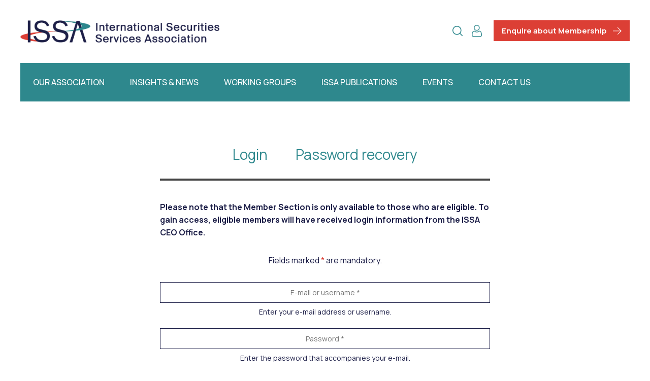

--- FILE ---
content_type: text/html; charset=UTF-8
request_url: https://issanet.org/login/?redirect_to=https%3A%2F%2Fissanet.org%2Fmembers-area%2Fboard-information%2F
body_size: 6394
content:
<!DOCTYPE html>
<html lang="en-GB">
<head>
     
    	    
<!-- Global site tag (gtag.js) - Google Analytics -->
<script async src="https://www.googletagmanager.com/gtag/js?id=G-KEG17JVMWR"></script>
<script>
    window.dataLayer = window.dataLayer || [];
    function gtag(){ dataLayer.push( arguments );}
    gtag( 'js', new Date() );
    gtag( 'config', 'G-KEG17JVMWR' );
</script>           
    
    <meta charset="UTF-8" />
    <meta name="description" content="">    
    <meta http-equiv="x-ua-compatible" content="IE=edge">
    <link rel="shortcut icon" href="https://issanet.org/content/themes/redwire-issa/favicon.ico">
    <link rel="apple-touch-icon" sizes="180x180" href="https://issanet.org/content/themes/redwire-issa/apple-touch-icon.png">
    <link rel="icon" type="image/png" sizes="32x32" href="https://issanet.org/content/themes/redwire-issa/favicon-32x32.png">
    <link rel="icon" type="image/png" sizes="16x16" href="https://issanet.org/content/themes/redwire-issa/favicon-16x16.png">

    <meta name="viewport" content="width=device-width, initial-scale=1">
    <link rel="profile" href="http://gmpg.org/xfn/11">
    <meta name='robots' content='index, follow, max-image-preview:large, max-snippet:-1, max-video-preview:-1' />

	<!-- This site is optimized with the Yoast SEO plugin v26.5 - https://yoast.com/wordpress/plugins/seo/ -->
	<title>Login - ISSA</title>
	<link rel="canonical" href="https://issanet.org/login/" />
	<meta property="og:locale" content="en_GB" />
	<meta property="og:type" content="article" />
	<meta property="og:title" content="Login - ISSA" />
	<meta property="og:description" content="Please note that the Member Section is only available to those who are eligible. To gain access, eligible members will have received login information from the ISSA CEO Office." />
	<meta property="og:url" content="https://issanet.org/login/" />
	<meta property="og:site_name" content="ISSA" />
	<meta property="article:modified_time" content="2023-03-13T12:46:36+00:00" />
	<meta name="twitter:card" content="summary_large_image" />
	<meta name="twitter:label1" content="Est. reading time" />
	<meta name="twitter:data1" content="1 minute" />
	<script type="application/ld+json" class="yoast-schema-graph">{"@context":"https://schema.org","@graph":[{"@type":"WebPage","@id":"https://issanet.org/login/","url":"https://issanet.org/login/","name":"Login - ISSA","isPartOf":{"@id":"https://issanet.org/#website"},"datePublished":"2021-07-05T16:25:19+00:00","dateModified":"2023-03-13T12:46:36+00:00","breadcrumb":{"@id":"https://issanet.org/login/#breadcrumb"},"inLanguage":"en-GB","potentialAction":[{"@type":"ReadAction","target":["https://issanet.org/login/"]}]},{"@type":"BreadcrumbList","@id":"https://issanet.org/login/#breadcrumb","itemListElement":[{"@type":"ListItem","position":1,"name":"Home","item":"https://issanet.org/"},{"@type":"ListItem","position":2,"name":"Login"}]},{"@type":"WebSite","@id":"https://issanet.org/#website","url":"https://issanet.org/","name":"ISSA","description":"","potentialAction":[{"@type":"SearchAction","target":{"@type":"EntryPoint","urlTemplate":"https://issanet.org/?s={search_term_string}"},"query-input":{"@type":"PropertyValueSpecification","valueRequired":true,"valueName":"search_term_string"}}],"inLanguage":"en-GB"}]}</script>
	<!-- / Yoast SEO plugin. -->


<link rel="alternate" title="oEmbed (JSON)" type="application/json+oembed" href="https://issanet.org/wp-json/oembed/1.0/embed?url=https%3A%2F%2Fissanet.org%2Flogin%2F" />
<link rel="alternate" title="oEmbed (XML)" type="text/xml+oembed" href="https://issanet.org/wp-json/oembed/1.0/embed?url=https%3A%2F%2Fissanet.org%2Flogin%2F&#038;format=xml" />
<style id='wp-img-auto-sizes-contain-inline-css' type='text/css'>
img:is([sizes=auto i],[sizes^="auto," i]){contain-intrinsic-size:3000px 1500px}
/*# sourceURL=wp-img-auto-sizes-contain-inline-css */
</style>
<style id='wp-block-library-inline-css' type='text/css'>
:root{--wp-block-synced-color:#7a00df;--wp-block-synced-color--rgb:122,0,223;--wp-bound-block-color:var(--wp-block-synced-color);--wp-editor-canvas-background:#ddd;--wp-admin-theme-color:#007cba;--wp-admin-theme-color--rgb:0,124,186;--wp-admin-theme-color-darker-10:#006ba1;--wp-admin-theme-color-darker-10--rgb:0,107,160.5;--wp-admin-theme-color-darker-20:#005a87;--wp-admin-theme-color-darker-20--rgb:0,90,135;--wp-admin-border-width-focus:2px}@media (min-resolution:192dpi){:root{--wp-admin-border-width-focus:1.5px}}.wp-element-button{cursor:pointer}:root .has-very-light-gray-background-color{background-color:#eee}:root .has-very-dark-gray-background-color{background-color:#313131}:root .has-very-light-gray-color{color:#eee}:root .has-very-dark-gray-color{color:#313131}:root .has-vivid-green-cyan-to-vivid-cyan-blue-gradient-background{background:linear-gradient(135deg,#00d084,#0693e3)}:root .has-purple-crush-gradient-background{background:linear-gradient(135deg,#34e2e4,#4721fb 50%,#ab1dfe)}:root .has-hazy-dawn-gradient-background{background:linear-gradient(135deg,#faaca8,#dad0ec)}:root .has-subdued-olive-gradient-background{background:linear-gradient(135deg,#fafae1,#67a671)}:root .has-atomic-cream-gradient-background{background:linear-gradient(135deg,#fdd79a,#004a59)}:root .has-nightshade-gradient-background{background:linear-gradient(135deg,#330968,#31cdcf)}:root .has-midnight-gradient-background{background:linear-gradient(135deg,#020381,#2874fc)}:root{--wp--preset--font-size--normal:16px;--wp--preset--font-size--huge:42px}.has-regular-font-size{font-size:1em}.has-larger-font-size{font-size:2.625em}.has-normal-font-size{font-size:var(--wp--preset--font-size--normal)}.has-huge-font-size{font-size:var(--wp--preset--font-size--huge)}.has-text-align-center{text-align:center}.has-text-align-left{text-align:left}.has-text-align-right{text-align:right}.has-fit-text{white-space:nowrap!important}#end-resizable-editor-section{display:none}.aligncenter{clear:both}.items-justified-left{justify-content:flex-start}.items-justified-center{justify-content:center}.items-justified-right{justify-content:flex-end}.items-justified-space-between{justify-content:space-between}.screen-reader-text{border:0;clip-path:inset(50%);height:1px;margin:-1px;overflow:hidden;padding:0;position:absolute;width:1px;word-wrap:normal!important}.screen-reader-text:focus{background-color:#ddd;clip-path:none;color:#444;display:block;font-size:1em;height:auto;left:5px;line-height:normal;padding:15px 23px 14px;text-decoration:none;top:5px;width:auto;z-index:100000}html :where(.has-border-color){border-style:solid}html :where([style*=border-top-color]){border-top-style:solid}html :where([style*=border-right-color]){border-right-style:solid}html :where([style*=border-bottom-color]){border-bottom-style:solid}html :where([style*=border-left-color]){border-left-style:solid}html :where([style*=border-width]){border-style:solid}html :where([style*=border-top-width]){border-top-style:solid}html :where([style*=border-right-width]){border-right-style:solid}html :where([style*=border-bottom-width]){border-bottom-style:solid}html :where([style*=border-left-width]){border-left-style:solid}html :where(img[class*=wp-image-]){height:auto;max-width:100%}:where(figure){margin:0 0 1em}html :where(.is-position-sticky){--wp-admin--admin-bar--position-offset:var(--wp-admin--admin-bar--height,0px)}@media screen and (max-width:600px){html :where(.is-position-sticky){--wp-admin--admin-bar--position-offset:0px}}
/*wp_block_styles_on_demand_placeholder:6967f3912929a*/
/*# sourceURL=wp-block-library-inline-css */
</style>
<style id='classic-theme-styles-inline-css' type='text/css'>
/*! This file is auto-generated */
.wp-block-button__link{color:#fff;background-color:#32373c;border-radius:9999px;box-shadow:none;text-decoration:none;padding:calc(.667em + 2px) calc(1.333em + 2px);font-size:1.125em}.wp-block-file__button{background:#32373c;color:#fff;text-decoration:none}
/*# sourceURL=/wp-includes/css/classic-themes.min.css */
</style>
<link rel='stylesheet' id='som_lost_password_style-css' href='https://issanet.org/content/plugins/frontend-reset-password/assets/css/password-lost.css?ver=6.9' type='text/css' media='all' />
<link rel='stylesheet' id='main-stylesheet-css' href='https://issanet.org/content/themes/redwire-issa/assets/css/main.min.css?ver=1.0.9' type='text/css' media='all' />
<link rel='stylesheet' id='wp-block-paragraph-css' href='https://issanet.org/wp/wp-includes/blocks/paragraph/style.min.css?ver=6.9' type='text/css' media='all' />
<script type="text/javascript" src="https://issanet.org/wp/wp-includes/js/jquery/jquery.min.js?ver=3.7.1" id="jquery-core-js"></script>
<script type="text/javascript" src="https://issanet.org/wp/wp-includes/js/jquery/jquery-migrate.min.js?ver=3.4.1" id="jquery-migrate-js"></script>
<link rel="https://api.w.org/" href="https://issanet.org/wp-json/" /><link rel="alternate" title="JSON" type="application/json" href="https://issanet.org/wp-json/wp/v2/pages/701" /><link rel="EditURI" type="application/rsd+xml" title="RSD" href="https://issanet.org/wp/xmlrpc.php?rsd" />
<meta name="generator" content="WordPress 6.9" />
<link rel='shortlink' href='https://issanet.org/?p=701' />
<style>
.som-password-error-message,
.som-password-sent-message {
	background-color: #2679ce;
	border-color: #2679ce;
}
</style>

    <script>
        var APP_VARS = {
            AJAX:       "https://issanet.org/wp/wp-admin/admin-ajax.php",
            IMAGES_URL: "https://issanet.org/content/themes/redwire-issa/assets/images",
        };
    </script>
</head>
<body class="wp-singular page-template page-template-user-login page-template-user-login-php page page-id-701 page-parent wp-theme-redwire-issa">

    <div class="c-search-bar js-search-bar">
    <div class="container">
        <div class="c-search-bar__inner">
            <div class="c-search-bar__form">
                <form method="get" role="search" action="https://issanet.org" id="js-search-bar-form" class="">
                    <input type="text" name="s" id="s" value="" required="required" pattern=".{3,}" class="c-search-bar__input" placeholder="Search...">
                </form>
                <a href="#" class="js-search-bar-start"><img src="https://issanet.org/content/themes/redwire-issa/assets/images/icons/search.png" alt="Search" /></a>
            </div>
            <a href="#" class="c-search-bar__close js-search-bar-close">
                <img src="https://issanet.org/content/themes/redwire-issa/assets/images/icons/close.svg"  alt="Close" class="svg">
            </a>
        </div>
    </div>
</div>    <div class="c-menu-overlay"></div>
<div class="c-menu-warpper js-menu">
    <div class="c-menu">
        <div class="c-menu__header py-4 mb-6">
            <div class="container">
                <div class="row align-items-center">
                    <div class="col-6">
                        <div class="invisible">
                        
<h2 class="c-logo js-logo ">
    <a href="https://issanet.org" title="ISSA">
        <img src="https://issanet.org/content/themes/redwire-issa/assets/images/logo.png" alt="ISSA">
    </a>
</h2>                        </div>
                    </div>
                    <div class="col-6">
                        <div class="text-right">
                            <a href="#" class="c-menu__close js-menu-close">
                                <img src="https://issanet.org/content/themes/redwire-issa/assets/images/icons/close.svg" alt="Close">
                            </a>
                        </div>
                    </div>
                </div>
            </div>          
        </div> 
        <div class="c-menu__body py-4 mb-4">
            <div class="container">
                <nav>
                                        <ul class="list-unstyled c-menu-options js-main-menu">
                                                <li class="list-unstyled-item menu-item menu-item-type-post_type menu-item-object-page menu-item-31">
                            <a href="https://issanet.org/our-association/" target="_self">Our Association</a>
                        </li>
                                                <li class="list-unstyled-item menu-item menu-item-type-post_type menu-item-object-page menu-item-32">
                            <a href="https://issanet.org/insights-and-news/" target="_self">Insights & News</a>
                        </li>
                                                <li class="list-unstyled-item menu-item menu-item-type-post_type menu-item-object-page menu-item-577">
                            <a href="https://issanet.org/working-groups/" target="_self">Working Groups</a>
                        </li>
                                                <li class="list-unstyled-item menu-item menu-item-type-custom menu-item-object-custom menu-item-3345">
                            <a href="/publications-media/" target="_self">ISSA Publications</a>
                        </li>
                                                <li class="list-unstyled-item menu-item menu-item-type-custom menu-item-object-custom menu-item-3346">
                            <a href="/events/" target="_self">Events</a>
                        </li>
                                                <li class="list-unstyled-item menu-item menu-item-type-post_type menu-item-object-page menu-item-2142">
                            <a href="https://issanet.org/contact-us/" target="_self">Contact Us</a>
                        </li>
                                            </ul> 
                </nav>
            </div>    
        </div>  
        <div class="c-menu__footer">
            <div class="container">
                <h3 class="text-grey u-featured u-fs-tiny u-ft-extra-bold mb-4">Contact us</h3>
                <ul class="list-unstyled">
                    <li class="list-unstyled-item mb-2">
                        <a href="mailto:issa@issanet.org " class="c-contact-item c-contact-item--phone">issa@issanet.org </a>
                    </li>
                    <li class="list-unstyled-item mb-2">
                        <a href="tel:+41 44 274 83 00" class="c-contact-item c-contact-item--email">+41 44 274 83 00</a>
                    </li>
                    <li class="list-unstyled-item mb-2">
                        <address class="c-contact-item c-contact-item--address">
                            c/o Westhive<br />
Hardturmstrasse 161<br />
CH-8005 Zurich<br />
Switzerland
                        </address>
                    </li>
                </ul>
                <div class="pt-2">
                                    </div>
            </div>
        </div>   
    </div>
</div>
	<main class="overflow-hidden">
                            <header class="py-4 py-md-6">
    <div class="container">
        <div class="row align-items-top">
            <div class="col-6 col-md-4">
                
<h2 class="c-logo js-logo ">
    <a href="https://issanet.org" title="ISSA">
        <img src="https://issanet.org/content/themes/redwire-issa/assets/images/logo.png" alt="ISSA">
    </a>
</h2>            </div>
            <div class="col-6 col-md-8 text-right">
                <ul class="list-inline m-0">
                    <li class="list-inline-item mr-3 d-none d-lg-inline-block">
                        <a href="#" class="js-search">
                            <img src="https://issanet.org/content/themes/redwire-issa/assets/images/icons/search.png" alt="Search" width="20px" />
                        </a>
                    </li>
                                            <li class="list-inline-item d-none d-lg-inline-block">
                            <a href="https://issanet.org/members-area/">
                                <img src="https://issanet.org/content/themes/redwire-issa/assets/images/icons/user.png" alt="Members area" width="20px" />
                            </a>
                        </li>
                                                                <li class="list-inline-item ml-2 d-none d-md-inline-block">
                            <a href="https://issanet.org/contact-us/enquire-about-issa-membership/" class="c-button c-button--primary">Enquire about Membership</a>
                        </li>
                                                        </ul>
            </div>
        </div>
    </div>
</header>
<div class="container mb-4 mb-md-5">
    <nav class="c-main-nav-wrapper ">    
        <div class="d-none d-lg-block">
            <ul class="c-main-nav-list">
            <li class="menu-item menu-item-type-post_type menu-item-object-page menu-item-31">
            <a href="https://issanet.org/our-association/" target="_self">Our Association</a>
        </li>
            <li class="menu-item menu-item-type-post_type menu-item-object-page menu-item-32">
            <a href="https://issanet.org/insights-and-news/" target="_self">Insights & News</a>
        </li>
            <li class="menu-item menu-item-type-post_type menu-item-object-page menu-item-577">
            <a href="https://issanet.org/working-groups/" target="_self">Working Groups</a>
        </li>
            <li class="menu-item menu-item-type-custom menu-item-object-custom menu-item-3345">
            <a href="/publications-media/" target="_self">ISSA Publications</a>
        </li>
            <li class="menu-item menu-item-type-custom menu-item-object-custom menu-item-3346">
            <a href="/events/" target="_self">Events</a>
        </li>
            <li class="menu-item menu-item-type-post_type menu-item-object-page menu-item-2142">
            <a href="https://issanet.org/contact-us/" target="_self">Contact Us</a>
        </li>
    </ul>        </div>
        <div class="d-block d-lg-none u-fs-zero">
            <div class="row py-4 align-items-center">
                <div class="col-6 u-fs-zero">
                    <div class="pl-4">
                        <a href="#" class="c-burger js-menu-open">
    <span></span>
    <span></span>
    <span></span>
</a>                    </div>
                </div>
                <div class="col-6 text-right">
                    <ul class="list-inline m-0 pr-4">
                        <li class="list-inline-item mr-3">
                            <a href="#" class="js-search">
                                <img src="https://issanet.org/content/themes/redwire-issa/assets/images/icons/search-white.png" alt="Search" width="20px" />
                            </a>
                        </li>
                                                    <li class="list-inline-item">
                                <a href="https://issanet.org/members-area/">
                                    <img src="https://issanet.org/content/themes/redwire-issa/assets/images/icons/user-white.png" alt="Members area" width="20px" />
                                </a>
                            </li>
                                                                    </ul>
                </div>
            </div>
        </div>
    </div>
</nav>        
				    <div class="container">
        <div class="mb-6 py-8">
            <div class="o-inner-container o-inner-container--small mx-auto">
                <div class="mb-6 text-center">
                    <ul class="c-horizontal-menu">
                                                    <li class="menu-item menu-item-type-post_type menu-item-object-page current-menu-item page_item page-item-701 current_page_item menu-item-1783">
                                <a href="https://issanet.org/login/">Login</a>
                            </li>
                                                    <li class="menu-item menu-item-type-post_type menu-item-object-page menu-item-1786">
                                <a href="https://issanet.org/login/password-recovery/">Password recovery</a>
                            </li>
                                            </ul>
                </div>
                                    <div class="c-wp mb-5">
                        
<p><strong>Please note that the Member Section is only available to those who are eligible. To gain access, eligible members will have received login information from the ISSA CEO Office.</strong> </p>

                    </div>
                                <form method="post" action="" class="mb-4 text-center" enctype="multipart/form-data">
                    <div class="mb-5">
                                                <input type="hidden" name="user-controller-login" value="1" />
                        <p class="mb-5">Fields marked <span class="text-secondary">*</span> are mandatory.</p>
                        <p class="mb-4">
                            <input name="user_login" type="text" value="" class="text-center mb-1" placeholder="E-mail or username *" required>
                            <span class="u-fs-tiny">Enter your e-mail address or username.</span>
                        </p>
                        <p class="m-0">
                            <input name="user_password" type="password" value="" class="text-center mb-1" placeholder="Password *" required>
                            <span class="u-fs-tiny">Enter the password that accompanies your e-mail.</span>
                        </p>
                    </div>
                    <button class="c-button c-button--secondary" id="btn-login">Log in</button> 
                </form>
            </div>
        </div>
    </div>
	</main>

	    	    <footer class="mt-8 mt-lg-9">
    <div class="container">
        <div class="c-separator"></div>
        <div class="row pt-6 pb-2">
            <div class="col-lg-2 mb-6 mb-lg-0">
                
<h2 class="c-logo js-logo c-logo--footer">
    <a href="https://issanet.org" title="ISSA">
        <img src="https://issanet.org/content/themes/redwire-issa/assets/images/logo-footer.png" alt="ISSA">
    </a>
</h2>            </div>
            <div class="col-lg-10">
                <div class="row">
                    <div class="col-md-6 col-lg-3 mb-4">
                        <h3 class="text-primary u-featured u-fs-default u-ft-extra-bold mb-4">Contact us</h3>
                        <ul class="list-unstyled">
                            <li class="list-unstyled-item mb-2">
                                <a href="tel:+41 44 274 83 00" class="c-contact-item c-contact-item--phone">+41 44 274 83 00</a>
                            </li>
                            <li class="list-unstyled-item mb-2">
                                <address class="c-contact-item c-contact-item--address">
                                    c/o Westhive<br />
Hardturmstrasse 161<br />
CH-8005 Zurich<br />
Switzerland
                                </address>
                            </li>
                            <li class="list-unstyled-item mb-2">
                                <a href="mailto:issa@issanet.org " class="c-contact-item c-contact-item--email">issa@issanet.org </a>
                            </li>
                        </ul>
                    </div>
                                        <div class="col-md-6 col-lg-3 mb-4">
                        <h3 class="text-primary u-featured u-fs-default u-ft-extra-bold mb-4">Menu</h3>
                        <ul class="list-unstyled">
                                                            <li class="list-unstyled-item menu-item menu-item-type-post_type menu-item-object-page menu-item-31 mb-2">
                                    <a href="https://issanet.org/our-association/" target="_self" class="text-">Our Association</a>
                                </li>
                                                            <li class="list-unstyled-item menu-item menu-item-type-post_type menu-item-object-page menu-item-32 mb-2">
                                    <a href="https://issanet.org/insights-and-news/" target="_self" class="text-">Insights & News</a>
                                </li>
                                                            <li class="list-unstyled-item menu-item menu-item-type-post_type menu-item-object-page menu-item-577 mb-2">
                                    <a href="https://issanet.org/working-groups/" target="_self" class="text-">Working Groups</a>
                                </li>
                                                            <li class="list-unstyled-item menu-item menu-item-type-custom menu-item-object-custom menu-item-3345 mb-2">
                                    <a href="/publications-media/" target="_self" class="text-">ISSA Publications</a>
                                </li>
                                                            <li class="list-unstyled-item menu-item menu-item-type-custom menu-item-object-custom menu-item-3346 mb-2">
                                    <a href="/events/" target="_self" class="text-">Events</a>
                                </li>
                                                            <li class="list-unstyled-item menu-item menu-item-type-post_type menu-item-object-page menu-item-2142 mb-2">
                                    <a href="https://issanet.org/contact-us/" target="_self" class="text-">Contact Us</a>
                                </li>
                                                    </ul>
                    </div>
                                        <div class="col-md-6 col-lg-3 mb-4">
                        <h3 class="text-primary u-featured u-fs-default u-ft-extra-bold mb-4">Legal</h3>
                        <ul class="list-unstyled">
                                                            <li class="list-unstyled-item menu-item menu-item-type-post_type menu-item-object-page menu-item-38 mb-2">
                                    <a href="https://issanet.org/articles-of-association/" target="_self" class="text-">Articles of Association</a>
                                </li>
                                                            <li class="list-unstyled-item menu-item menu-item-type-post_type menu-item-object-page menu-item-37 mb-2">
                                    <a href="https://issanet.org/data-privacy-policy/" target="_self" class="text-">Data Privacy Policy</a>
                                </li>
                                                            <li class="list-unstyled-item menu-item menu-item-type-post_type menu-item-object-page menu-item-36 mb-2">
                                    <a href="https://issanet.org/competition-law-guidelines/" target="_self" class="text-">Competition Law Guidelines</a>
                                </li>
                                                    </ul>
                    </div>
                    <div class="col-md-6 col-lg-3 mb-4">
                                                <h3 class="text-primary u-featured u-fs-default u-ft-extra-bold mb-4">Stay updated</h3>
                                                    <div class="mb-2">
                                    
    <a href="https://issanet.org/contact-us/" 
        title="Contact us" 
        target="_self" 
        class="c-button c-button--expand c-button--ghost">Contact us</a>
                            </div>
                                                    <div class="mb-2">
                                    
    <a href="https://issanet.org/contact-us/subscribe-to-receive-issa-news/" 
        title="Subscribe to ISSA News" 
        target="_self" 
        class="c-button c-button--expand c-button--solid">Subscribe to ISSA News</a>
                            </div>
                                                    <div class="mb-2">
                                    
    <a href="https://issanet.org/contact-us/unsubscribe-from-receiving-issa-news/" 
        title="Unsubscribe from ISSA News" 
        target="_self" 
        class="c-button c-button--expand c-button--ghost">Unsubscribe from ISSA News</a>
                            </div>
                                                    <div class="mb-2">
                                    
    <a href="https://www.linkedin.com/company/issa-international-securities-services-association/" 
        title="Follow us on LinkedIn" 
        target="_blank" 
        class="c-button c-button--expand c-button--solid">Follow us on LinkedIn</a>
                            </div>
                                            </div>                
                </div>
            </div>
            
        </div>
        <div class="c-separator"></div>
        <ul class="c-last text-center py-4">
            <li><span>Copyright 2026 ISSA</span></li>
                            <li class="menu-item menu-item-type-post_type menu-item-object-page menu-item-143">
                    <a href="https://issanet.org/cookie-policy/" target="_self" class="">Cookie policy</a>
                </li>
                            <li class="menu-item menu-item-type-custom menu-item-object-custom menu-item-2397">
                    <a href="https://unsplash.com/" target="_blank" class="">Photos by Unsplash and ISSA</a>
                </li>
                        <li><span>Site by </span> <a href="https://www.redwiredesign.com" target="_blank" title="Redwire Design Ltd.">Redwire</a></li>
        </ul>
    </div>
</footer>

        
	<script type="speculationrules">
{"prefetch":[{"source":"document","where":{"and":[{"href_matches":"/*"},{"not":{"href_matches":["/wp/wp-*.php","/wp/wp-admin/*","/content/uploads/*","/content/*","/content/plugins/*","/content/themes/redwire-issa/*","/*\\?(.+)"]}},{"not":{"selector_matches":"a[rel~=\"nofollow\"]"}},{"not":{"selector_matches":".no-prefetch, .no-prefetch a"}}]},"eagerness":"conservative"}]}
</script>

        
        <script type='text/javascript'>
        piAId = '873991';
        piCId = '';
        piHostname = 'info.issanet.org';

        (function() {
            function async_load(){
                var s = document.createElement('script'); s.type = 'text/javascript';
                s.src = ('https:' == document.location.protocol ? 'https://' : 'http://') + piHostname + '/pd.js';
                var c = document.getElementsByTagName('script')[0]; c.parentNode.insertBefore(s, c);
            }
            if(window.attachEvent) { window.attachEvent('onload', async_load); }
            else { window.addEventListener('load', async_load, false); }
        })();
        </script>
        <script type="text/javascript" src="https://issanet.org/content/plugins/frontend-reset-password/assets/js/password-lost.js?ver=1.0.0" id="som_reset_password_script-js"></script>
<script type="text/javascript" src="https://issanet.org/content/themes/redwire-issa/assets/js/main.min.js?ver=1.0.9" id="main-script-js"></script>


			

</body>
</html>

--- FILE ---
content_type: text/css
request_url: https://issanet.org/content/themes/redwire-issa/assets/css/main.min.css?ver=1.0.9
body_size: 17421
content:
@import url("https://fonts.googleapis.com/css2?family=Manrope:wght@400;500;700;800&display=swap");*,*::before,*::after{box-sizing:border-box}html{font-family:sans-serif;line-height:1.15;-webkit-text-size-adjust:100%;-webkit-tap-highlight-color:rgba(0,0,0,0)}article,aside,figcaption,figure,footer,header,hgroup,main,nav,section{display:block}body{margin:0;font-family:"Manrope",sans-serif;font-size:1rem;font-weight:400;line-height:1.6;color:#1d1f48;text-align:left;background-color:#fff}[tabindex="-1"]:focus:not(:focus-visible){outline:0 !important}hr{box-sizing:content-box;height:0;overflow:visible}h1,h2,h3,h4,h5,h6{margin-top:0;margin-bottom:10px}p{margin-top:0;margin-bottom:1rem}abbr[title],abbr[data-original-title]{text-decoration:underline;-webkit-text-decoration:underline dotted;text-decoration:underline dotted;cursor:help;border-bottom:0;text-decoration-skip-ink:none}address{margin-bottom:1rem;font-style:normal;line-height:inherit}ol,ul,dl{margin-top:0;margin-bottom:1rem}ol ol,ul ul,ol ul,ul ol{margin-bottom:0}dt{font-weight:700}dd{margin-bottom:.5rem;margin-left:0}blockquote{margin:0 0 1rem}b,strong{font-weight:bolder}small{font-size:80%}sub,sup{position:relative;font-size:75%;line-height:0;vertical-align:baseline}sub{bottom:-.25em}sup{top:-.5em}a{color:#2e888d;text-decoration:none;background-color:transparent}a:hover{color:#1b5053;text-decoration:none}a:not([href]){color:inherit;text-decoration:none}a:not([href]):hover{color:inherit;text-decoration:none}pre,code,kbd,samp{font-family:SFMono-Regular,Menlo,Monaco,Consolas,"Liberation Mono","Courier New",monospace;font-size:1em}pre{margin-top:0;margin-bottom:1rem;overflow:auto;-ms-overflow-style:scrollbar}figure{margin:0 0 1rem}img{vertical-align:middle;border-style:none}svg{overflow:hidden;vertical-align:middle}table{border-collapse:collapse}caption{padding-top:.75rem;padding-bottom:.75rem;color:#6c757d;text-align:left;caption-side:bottom}th{text-align:inherit}label{display:inline-block;margin-bottom:.5rem}button{border-radius:0}button:focus{outline:1px dotted;outline:5px auto -webkit-focus-ring-color}input,button,select,optgroup,textarea{margin:0;font-family:inherit;font-size:inherit;line-height:inherit}button,input{overflow:visible}button,select{text-transform:none}[role="button"]{cursor:pointer}select{word-wrap:normal}button,[type="button"],[type="reset"],[type="submit"]{-webkit-appearance:button}button:not(:disabled),[type="button"]:not(:disabled),[type="reset"]:not(:disabled),[type="submit"]:not(:disabled){cursor:pointer}button::-moz-focus-inner,[type="button"]::-moz-focus-inner,[type="reset"]::-moz-focus-inner,[type="submit"]::-moz-focus-inner{padding:0;border-style:none}input[type="radio"],input[type="checkbox"]{box-sizing:border-box;padding:0}textarea{overflow:auto;resize:vertical}fieldset{min-width:0;padding:0;margin:0;border:0}legend{display:block;width:100%;max-width:100%;padding:0;margin-bottom:.5rem;font-size:1.5rem;line-height:inherit;color:inherit;white-space:normal}progress{vertical-align:baseline}[type="number"]::-webkit-inner-spin-button,[type="number"]::-webkit-outer-spin-button{height:auto}[type="search"]{outline-offset:-2px;-webkit-appearance:none}[type="search"]::-webkit-search-decoration{-webkit-appearance:none}::-webkit-file-upload-button{font:inherit;-webkit-appearance:button}output{display:inline-block}summary{display:list-item;cursor:pointer}template{display:none}[hidden]{display:none !important}h1,h2,h3,h4,h5,h6,.h1,.h2,.h3,.h4,.h5,.h6{margin-bottom:10px;font-family:"Manrope",sans-serif;font-weight:700;line-height:1.6;color:#1d1f48}h1,.h1{font-size:2.5rem}h2,.h2{font-size:2rem}h3,.h3{font-size:1.75rem}h4,.h4{font-size:1.5rem}h5,.h5{font-size:1.25rem}h6,.h6{font-size:1rem}.lead{font-size:1.25rem;font-weight:300}.display-1{font-size:6rem;font-weight:300;line-height:1.6}.display-2{font-size:5.5rem;font-weight:300;line-height:1.6}.display-3{font-size:4.5rem;font-weight:300;line-height:1.6}.display-4{font-size:3.5rem;font-weight:300;line-height:1.6}hr{margin-top:20px;margin-bottom:20px;border:0;border-top:1px solid rgba(0,0,0,0.1)}small,.small{font-size:80%;font-weight:400}mark,.mark{padding:.2em;background-color:#fcf8e3}.list-unstyled{padding-left:0;list-style:none}.list-inline{padding-left:0;list-style:none}.list-inline-item{display:inline-block}.list-inline-item:not(:last-child){margin-right:10px}.initialism{font-size:90%;text-transform:uppercase}.blockquote{margin-bottom:20px;font-size:1.25rem}.blockquote-footer{display:block;font-size:80%;color:#6c757d}.blockquote-footer::before{content:"\2014\00A0"}.img-fluid{max-width:100%;height:auto}.img-thumbnail{padding:.25rem;background-color:#fff;border:1px solid #dee2e6;border-radius:.25rem;max-width:100%;height:auto}.figure{display:inline-block}.figure-img{margin-bottom:10px;line-height:1}.figure-caption{font-size:90%;color:#6c757d}code{font-size:87.5%;color:#e83e8c;word-wrap:break-word}a>code{color:inherit}kbd{padding:.2rem .4rem;font-size:87.5%;color:#fff;background-color:#212529;border-radius:.2rem}kbd kbd{padding:0;font-size:100%;font-weight:700}pre{display:block;font-size:87.5%;color:#212529}pre code{font-size:inherit;color:inherit;word-break:normal}.pre-scrollable{max-height:340px;overflow-y:scroll}.container{width:100%;padding-right:10px;padding-left:10px;margin-right:auto;margin-left:auto}@media (min-width: 576px){.container{max-width:540px}}@media (min-width: 768px){.container{max-width:720px}}@media (min-width: 1084px){.container{max-width:960px}}@media (min-width: 1600px){.container{max-width:1140px}}.container-fluid,.container-sm,.container-md,.container-lg,.container-xl{width:100%;padding-right:10px;padding-left:10px;margin-right:auto;margin-left:auto}@media (min-width: 576px){.container,.container-sm{max-width:540px}}@media (min-width: 768px){.container,.container-sm,.container-md{max-width:720px}}@media (min-width: 1084px){.container,.container-sm,.container-md,.container-lg{max-width:960px}}@media (min-width: 1600px){.container,.container-sm,.container-md,.container-lg,.container-xl{max-width:1140px}}.row{display:flex;flex-wrap:wrap;margin-right:-10px;margin-left:-10px}.no-gutters{margin-right:0;margin-left:0}.no-gutters>.col,.no-gutters>[class*="col-"]{padding-right:0;padding-left:0}.col-1,.col-2,.col-3,.col-4,.col-5,.col-6,.col-7,.col-8,.col-9,.col-10,.col-11,.col-12,.col,.col-auto,.col-sm-1,.col-sm-2,.col-sm-3,.col-sm-4,.col-sm-5,.col-sm-6,.col-sm-7,.col-sm-8,.col-sm-9,.col-sm-10,.col-sm-11,.col-sm-12,.col-sm,.col-sm-auto,.col-md-1,.col-md-2,.col-md-3,.col-md-4,.col-md-5,.col-md-6,.col-md-7,.col-md-8,.col-md-9,.col-md-10,.col-md-11,.col-md-12,.col-md,.col-md-auto,.col-lg-1,.col-lg-2,.col-lg-3,.col-lg-4,.col-lg-5,.col-lg-6,.col-lg-7,.col-lg-8,.col-lg-9,.col-lg-10,.col-lg-11,.col-lg-12,.col-lg,.col-lg-auto,.col-xl-1,.col-xl-2,.col-xl-3,.col-xl-4,.col-xl-5,.col-xl-6,.col-xl-7,.col-xl-8,.col-xl-9,.col-xl-10,.col-xl-11,.col-xl-12,.col-xl,.col-xl-auto{position:relative;width:100%;padding-right:10px;padding-left:10px}.col{flex-basis:0;flex-grow:1;min-width:0;max-width:100%}.row-cols-1>*{flex:0 0 100%;max-width:100%}.row-cols-2>*{flex:0 0 50%;max-width:50%}.row-cols-3>*{flex:0 0 33.33333%;max-width:33.33333%}.row-cols-4>*{flex:0 0 25%;max-width:25%}.row-cols-5>*{flex:0 0 20%;max-width:20%}.row-cols-6>*{flex:0 0 16.66667%;max-width:16.66667%}.col-auto{flex:0 0 auto;width:auto;max-width:100%}.col-1{flex:0 0 8.33333%;max-width:8.33333%}.col-2{flex:0 0 16.66667%;max-width:16.66667%}.col-3{flex:0 0 25%;max-width:25%}.col-4{flex:0 0 33.33333%;max-width:33.33333%}.col-5{flex:0 0 41.66667%;max-width:41.66667%}.col-6{flex:0 0 50%;max-width:50%}.col-7{flex:0 0 58.33333%;max-width:58.33333%}.col-8{flex:0 0 66.66667%;max-width:66.66667%}.col-9{flex:0 0 75%;max-width:75%}.col-10{flex:0 0 83.33333%;max-width:83.33333%}.col-11{flex:0 0 91.66667%;max-width:91.66667%}.col-12{flex:0 0 100%;max-width:100%}.order-first{order:-1}.order-last{order:13}.order-0{order:0}.order-1{order:1}.order-2{order:2}.order-3{order:3}.order-4{order:4}.order-5{order:5}.order-6{order:6}.order-7{order:7}.order-8{order:8}.order-9{order:9}.order-10{order:10}.order-11{order:11}.order-12{order:12}.offset-1{margin-left:8.33333%}.offset-2{margin-left:16.66667%}.offset-3{margin-left:25%}.offset-4{margin-left:33.33333%}.offset-5{margin-left:41.66667%}.offset-6{margin-left:50%}.offset-7{margin-left:58.33333%}.offset-8{margin-left:66.66667%}.offset-9{margin-left:75%}.offset-10{margin-left:83.33333%}.offset-11{margin-left:91.66667%}@media (min-width: 576px){.col-sm{flex-basis:0;flex-grow:1;min-width:0;max-width:100%}.row-cols-sm-1>*{flex:0 0 100%;max-width:100%}.row-cols-sm-2>*{flex:0 0 50%;max-width:50%}.row-cols-sm-3>*{flex:0 0 33.33333%;max-width:33.33333%}.row-cols-sm-4>*{flex:0 0 25%;max-width:25%}.row-cols-sm-5>*{flex:0 0 20%;max-width:20%}.row-cols-sm-6>*{flex:0 0 16.66667%;max-width:16.66667%}.col-sm-auto{flex:0 0 auto;width:auto;max-width:100%}.col-sm-1{flex:0 0 8.33333%;max-width:8.33333%}.col-sm-2{flex:0 0 16.66667%;max-width:16.66667%}.col-sm-3{flex:0 0 25%;max-width:25%}.col-sm-4{flex:0 0 33.33333%;max-width:33.33333%}.col-sm-5{flex:0 0 41.66667%;max-width:41.66667%}.col-sm-6{flex:0 0 50%;max-width:50%}.col-sm-7{flex:0 0 58.33333%;max-width:58.33333%}.col-sm-8{flex:0 0 66.66667%;max-width:66.66667%}.col-sm-9{flex:0 0 75%;max-width:75%}.col-sm-10{flex:0 0 83.33333%;max-width:83.33333%}.col-sm-11{flex:0 0 91.66667%;max-width:91.66667%}.col-sm-12{flex:0 0 100%;max-width:100%}.order-sm-first{order:-1}.order-sm-last{order:13}.order-sm-0{order:0}.order-sm-1{order:1}.order-sm-2{order:2}.order-sm-3{order:3}.order-sm-4{order:4}.order-sm-5{order:5}.order-sm-6{order:6}.order-sm-7{order:7}.order-sm-8{order:8}.order-sm-9{order:9}.order-sm-10{order:10}.order-sm-11{order:11}.order-sm-12{order:12}.offset-sm-0{margin-left:0}.offset-sm-1{margin-left:8.33333%}.offset-sm-2{margin-left:16.66667%}.offset-sm-3{margin-left:25%}.offset-sm-4{margin-left:33.33333%}.offset-sm-5{margin-left:41.66667%}.offset-sm-6{margin-left:50%}.offset-sm-7{margin-left:58.33333%}.offset-sm-8{margin-left:66.66667%}.offset-sm-9{margin-left:75%}.offset-sm-10{margin-left:83.33333%}.offset-sm-11{margin-left:91.66667%}}@media (min-width: 768px){.col-md{flex-basis:0;flex-grow:1;min-width:0;max-width:100%}.row-cols-md-1>*{flex:0 0 100%;max-width:100%}.row-cols-md-2>*{flex:0 0 50%;max-width:50%}.row-cols-md-3>*{flex:0 0 33.33333%;max-width:33.33333%}.row-cols-md-4>*{flex:0 0 25%;max-width:25%}.row-cols-md-5>*{flex:0 0 20%;max-width:20%}.row-cols-md-6>*{flex:0 0 16.66667%;max-width:16.66667%}.col-md-auto{flex:0 0 auto;width:auto;max-width:100%}.col-md-1{flex:0 0 8.33333%;max-width:8.33333%}.col-md-2{flex:0 0 16.66667%;max-width:16.66667%}.col-md-3{flex:0 0 25%;max-width:25%}.col-md-4{flex:0 0 33.33333%;max-width:33.33333%}.col-md-5{flex:0 0 41.66667%;max-width:41.66667%}.col-md-6{flex:0 0 50%;max-width:50%}.col-md-7{flex:0 0 58.33333%;max-width:58.33333%}.col-md-8{flex:0 0 66.66667%;max-width:66.66667%}.col-md-9{flex:0 0 75%;max-width:75%}.col-md-10{flex:0 0 83.33333%;max-width:83.33333%}.col-md-11{flex:0 0 91.66667%;max-width:91.66667%}.col-md-12{flex:0 0 100%;max-width:100%}.order-md-first{order:-1}.order-md-last{order:13}.order-md-0{order:0}.order-md-1{order:1}.order-md-2{order:2}.order-md-3{order:3}.order-md-4{order:4}.order-md-5{order:5}.order-md-6{order:6}.order-md-7{order:7}.order-md-8{order:8}.order-md-9{order:9}.order-md-10{order:10}.order-md-11{order:11}.order-md-12{order:12}.offset-md-0{margin-left:0}.offset-md-1{margin-left:8.33333%}.offset-md-2{margin-left:16.66667%}.offset-md-3{margin-left:25%}.offset-md-4{margin-left:33.33333%}.offset-md-5{margin-left:41.66667%}.offset-md-6{margin-left:50%}.offset-md-7{margin-left:58.33333%}.offset-md-8{margin-left:66.66667%}.offset-md-9{margin-left:75%}.offset-md-10{margin-left:83.33333%}.offset-md-11{margin-left:91.66667%}}@media (min-width: 1084px){.col-lg{flex-basis:0;flex-grow:1;min-width:0;max-width:100%}.row-cols-lg-1>*{flex:0 0 100%;max-width:100%}.row-cols-lg-2>*{flex:0 0 50%;max-width:50%}.row-cols-lg-3>*{flex:0 0 33.33333%;max-width:33.33333%}.row-cols-lg-4>*{flex:0 0 25%;max-width:25%}.row-cols-lg-5>*{flex:0 0 20%;max-width:20%}.row-cols-lg-6>*{flex:0 0 16.66667%;max-width:16.66667%}.col-lg-auto{flex:0 0 auto;width:auto;max-width:100%}.col-lg-1{flex:0 0 8.33333%;max-width:8.33333%}.col-lg-2{flex:0 0 16.66667%;max-width:16.66667%}.col-lg-3{flex:0 0 25%;max-width:25%}.col-lg-4{flex:0 0 33.33333%;max-width:33.33333%}.col-lg-5{flex:0 0 41.66667%;max-width:41.66667%}.col-lg-6{flex:0 0 50%;max-width:50%}.col-lg-7{flex:0 0 58.33333%;max-width:58.33333%}.col-lg-8{flex:0 0 66.66667%;max-width:66.66667%}.col-lg-9{flex:0 0 75%;max-width:75%}.col-lg-10{flex:0 0 83.33333%;max-width:83.33333%}.col-lg-11{flex:0 0 91.66667%;max-width:91.66667%}.col-lg-12{flex:0 0 100%;max-width:100%}.order-lg-first{order:-1}.order-lg-last{order:13}.order-lg-0{order:0}.order-lg-1{order:1}.order-lg-2{order:2}.order-lg-3{order:3}.order-lg-4{order:4}.order-lg-5{order:5}.order-lg-6{order:6}.order-lg-7{order:7}.order-lg-8{order:8}.order-lg-9{order:9}.order-lg-10{order:10}.order-lg-11{order:11}.order-lg-12{order:12}.offset-lg-0{margin-left:0}.offset-lg-1{margin-left:8.33333%}.offset-lg-2{margin-left:16.66667%}.offset-lg-3{margin-left:25%}.offset-lg-4{margin-left:33.33333%}.offset-lg-5{margin-left:41.66667%}.offset-lg-6{margin-left:50%}.offset-lg-7{margin-left:58.33333%}.offset-lg-8{margin-left:66.66667%}.offset-lg-9{margin-left:75%}.offset-lg-10{margin-left:83.33333%}.offset-lg-11{margin-left:91.66667%}}@media (min-width: 1600px){.col-xl{flex-basis:0;flex-grow:1;min-width:0;max-width:100%}.row-cols-xl-1>*{flex:0 0 100%;max-width:100%}.row-cols-xl-2>*{flex:0 0 50%;max-width:50%}.row-cols-xl-3>*{flex:0 0 33.33333%;max-width:33.33333%}.row-cols-xl-4>*{flex:0 0 25%;max-width:25%}.row-cols-xl-5>*{flex:0 0 20%;max-width:20%}.row-cols-xl-6>*{flex:0 0 16.66667%;max-width:16.66667%}.col-xl-auto{flex:0 0 auto;width:auto;max-width:100%}.col-xl-1{flex:0 0 8.33333%;max-width:8.33333%}.col-xl-2{flex:0 0 16.66667%;max-width:16.66667%}.col-xl-3{flex:0 0 25%;max-width:25%}.col-xl-4{flex:0 0 33.33333%;max-width:33.33333%}.col-xl-5{flex:0 0 41.66667%;max-width:41.66667%}.col-xl-6{flex:0 0 50%;max-width:50%}.col-xl-7{flex:0 0 58.33333%;max-width:58.33333%}.col-xl-8{flex:0 0 66.66667%;max-width:66.66667%}.col-xl-9{flex:0 0 75%;max-width:75%}.col-xl-10{flex:0 0 83.33333%;max-width:83.33333%}.col-xl-11{flex:0 0 91.66667%;max-width:91.66667%}.col-xl-12{flex:0 0 100%;max-width:100%}.order-xl-first{order:-1}.order-xl-last{order:13}.order-xl-0{order:0}.order-xl-1{order:1}.order-xl-2{order:2}.order-xl-3{order:3}.order-xl-4{order:4}.order-xl-5{order:5}.order-xl-6{order:6}.order-xl-7{order:7}.order-xl-8{order:8}.order-xl-9{order:9}.order-xl-10{order:10}.order-xl-11{order:11}.order-xl-12{order:12}.offset-xl-0{margin-left:0}.offset-xl-1{margin-left:8.33333%}.offset-xl-2{margin-left:16.66667%}.offset-xl-3{margin-left:25%}.offset-xl-4{margin-left:33.33333%}.offset-xl-5{margin-left:41.66667%}.offset-xl-6{margin-left:50%}.offset-xl-7{margin-left:58.33333%}.offset-xl-8{margin-left:66.66667%}.offset-xl-9{margin-left:75%}.offset-xl-10{margin-left:83.33333%}.offset-xl-11{margin-left:91.66667%}}.align-baseline{vertical-align:baseline !important}.align-top{vertical-align:top !important}.align-middle{vertical-align:middle !important}.align-bottom{vertical-align:bottom !important}.align-text-bottom{vertical-align:text-bottom !important}.align-text-top{vertical-align:text-top !important}.bg-primary{background-color:#2e888d !important}a.bg-primary:hover,a.bg-primary:focus,button.bg-primary:hover,button.bg-primary:focus{background-color:#216367 !important}.bg-secondary{background-color:#dc3f35 !important}a.bg-secondary:hover,a.bg-secondary:focus,button.bg-secondary:hover,button.bg-secondary:focus{background-color:#bd2a21 !important}.bg-success{background-color:#2e888d !important}a.bg-success:hover,a.bg-success:focus,button.bg-success:hover,button.bg-success:focus{background-color:#216367 !important}.bg-info{background-color:#17a2b8 !important}a.bg-info:hover,a.bg-info:focus,button.bg-info:hover,button.bg-info:focus{background-color:#117a8b !important}.bg-warning{background-color:#ffc107 !important}a.bg-warning:hover,a.bg-warning:focus,button.bg-warning:hover,button.bg-warning:focus{background-color:#d39e00 !important}.bg-danger{background-color:#dc3f35 !important}a.bg-danger:hover,a.bg-danger:focus,button.bg-danger:hover,button.bg-danger:focus{background-color:#bd2a21 !important}.bg-light{background-color:#f8f9fa !important}a.bg-light:hover,a.bg-light:focus,button.bg-light:hover,button.bg-light:focus{background-color:#dae0e5 !important}.bg-dark{background-color:#343a40 !important}a.bg-dark:hover,a.bg-dark:focus,button.bg-dark:hover,button.bg-dark:focus{background-color:#1d2124 !important}.bg-white{background-color:#fff !important}a.bg-white:hover,a.bg-white:focus,button.bg-white:hover,button.bg-white:focus{background-color:#e6e6e6 !important}.bg-black{background-color:#000 !important}a.bg-black:hover,a.bg-black:focus,button.bg-black:hover,button.bg-black:focus{background-color:#000 !important}.bg-primary-lighter{background-color:#c0dbdd !important}a.bg-primary-lighter:hover,a.bg-primary-lighter:focus,button.bg-primary-lighter:hover,button.bg-primary-lighter:focus{background-color:#9fc8cb !important}.bg-blue-dark{background-color:#1d1f48 !important}a.bg-blue-dark:hover,a.bg-blue-dark:focus,button.bg-blue-dark:hover,button.bg-blue-dark:focus{background-color:#0e0f24 !important}.bg-blue-light{background-color:#bbbcc3 !important}a.bg-blue-light:hover,a.bg-blue-light:focus,button.bg-blue-light:hover,button.bg-blue-light:focus{background-color:#a0a1ab !important}.bg-blue-lighter{background-color:#eaeaef !important}a.bg-blue-lighter:hover,a.bg-blue-lighter:focus,button.bg-blue-lighter:hover,button.bg-blue-lighter:focus{background-color:#cdcdd9 !important}.bg-blue-off{background-color:#d7ddea !important}a.bg-blue-off:hover,a.bg-blue-off:focus,button.bg-blue-off:hover,button.bg-blue-off:focus{background-color:#b6c1d8 !important}.bg-grey{background-color:#777 !important}a.bg-grey:hover,a.bg-grey:focus,button.bg-grey:hover,button.bg-grey:focus{background-color:#5e5e5e !important}.bg-green{background-color:#2e888d !important}a.bg-green:hover,a.bg-green:focus,button.bg-green:hover,button.bg-green:focus{background-color:#216367 !important}.bg-white{background-color:#fff !important}.bg-transparent{background-color:transparent !important}.border{border:1px solid #dee2e6 !important}.border-top{border-top:1px solid #dee2e6 !important}.border-right{border-right:1px solid #dee2e6 !important}.border-bottom{border-bottom:1px solid #dee2e6 !important}.border-left{border-left:1px solid #dee2e6 !important}.border-0{border:0 !important}.border-top-0{border-top:0 !important}.border-right-0{border-right:0 !important}.border-bottom-0{border-bottom:0 !important}.border-left-0{border-left:0 !important}.border-primary{border-color:#2e888d !important}.border-secondary{border-color:#dc3f35 !important}.border-success{border-color:#2e888d !important}.border-info{border-color:#17a2b8 !important}.border-warning{border-color:#ffc107 !important}.border-danger{border-color:#dc3f35 !important}.border-light{border-color:#f8f9fa !important}.border-dark{border-color:#343a40 !important}.border-white{border-color:#fff !important}.border-black{border-color:#000 !important}.border-primary-lighter{border-color:#c0dbdd !important}.border-blue-dark{border-color:#1d1f48 !important}.border-blue-light{border-color:#bbbcc3 !important}.border-blue-lighter{border-color:#eaeaef !important}.border-blue-off{border-color:#d7ddea !important}.border-grey{border-color:#777 !important}.border-green{border-color:#2e888d !important}.border-white{border-color:#fff !important}.rounded-sm{border-radius:.2rem !important}.rounded{border-radius:.25rem !important}.rounded-top{border-top-left-radius:.25rem !important;border-top-right-radius:.25rem !important}.rounded-right{border-top-right-radius:.25rem !important;border-bottom-right-radius:.25rem !important}.rounded-bottom{border-bottom-right-radius:.25rem !important;border-bottom-left-radius:.25rem !important}.rounded-left{border-top-left-radius:.25rem !important;border-bottom-left-radius:.25rem !important}.rounded-lg{border-radius:.3rem !important}.rounded-circle{border-radius:50% !important}.rounded-pill{border-radius:50rem !important}.rounded-0{border-radius:0 !important}.clearfix::after{display:block;clear:both;content:""}.d-none{display:none !important}.d-inline{display:inline !important}.d-inline-block{display:inline-block !important}.d-block{display:block !important}.d-table{display:table !important}.d-table-row{display:table-row !important}.d-table-cell{display:table-cell !important}.d-flex{display:flex !important}.d-inline-flex{display:inline-flex !important}@media (min-width: 576px){.d-sm-none{display:none !important}.d-sm-inline{display:inline !important}.d-sm-inline-block{display:inline-block !important}.d-sm-block{display:block !important}.d-sm-table{display:table !important}.d-sm-table-row{display:table-row !important}.d-sm-table-cell{display:table-cell !important}.d-sm-flex{display:flex !important}.d-sm-inline-flex{display:inline-flex !important}}@media (min-width: 768px){.d-md-none{display:none !important}.d-md-inline{display:inline !important}.d-md-inline-block{display:inline-block !important}.d-md-block{display:block !important}.d-md-table{display:table !important}.d-md-table-row{display:table-row !important}.d-md-table-cell{display:table-cell !important}.d-md-flex{display:flex !important}.d-md-inline-flex{display:inline-flex !important}}@media (min-width: 1084px){.d-lg-none{display:none !important}.d-lg-inline{display:inline !important}.d-lg-inline-block{display:inline-block !important}.d-lg-block{display:block !important}.d-lg-table{display:table !important}.d-lg-table-row{display:table-row !important}.d-lg-table-cell{display:table-cell !important}.d-lg-flex{display:flex !important}.d-lg-inline-flex{display:inline-flex !important}}@media (min-width: 1600px){.d-xl-none{display:none !important}.d-xl-inline{display:inline !important}.d-xl-inline-block{display:inline-block !important}.d-xl-block{display:block !important}.d-xl-table{display:table !important}.d-xl-table-row{display:table-row !important}.d-xl-table-cell{display:table-cell !important}.d-xl-flex{display:flex !important}.d-xl-inline-flex{display:inline-flex !important}}@media print{.d-print-none{display:none !important}.d-print-inline{display:inline !important}.d-print-inline-block{display:inline-block !important}.d-print-block{display:block !important}.d-print-table{display:table !important}.d-print-table-row{display:table-row !important}.d-print-table-cell{display:table-cell !important}.d-print-flex{display:flex !important}.d-print-inline-flex{display:inline-flex !important}}.embed-responsive{position:relative;display:block;width:100%;padding:0;overflow:hidden}.embed-responsive::before{display:block;content:""}.embed-responsive .embed-responsive-item,.embed-responsive iframe,.embed-responsive embed,.embed-responsive object,.embed-responsive video{position:absolute;top:0;bottom:0;left:0;width:100%;height:100%;border:0}.embed-responsive-21by9::before{padding-top:42.85714%}.embed-responsive-16by9::before{padding-top:56.25%}.embed-responsive-4by3::before{padding-top:75%}.embed-responsive-1by1::before{padding-top:100%}.flex-row{flex-direction:row !important}.flex-column{flex-direction:column !important}.flex-row-reverse{flex-direction:row-reverse !important}.flex-column-reverse{flex-direction:column-reverse !important}.flex-wrap{flex-wrap:wrap !important}.flex-nowrap{flex-wrap:nowrap !important}.flex-wrap-reverse{flex-wrap:wrap-reverse !important}.flex-fill{flex:1 1 auto !important}.flex-grow-0{flex-grow:0 !important}.flex-grow-1{flex-grow:1 !important}.flex-shrink-0{flex-shrink:0 !important}.flex-shrink-1{flex-shrink:1 !important}.justify-content-start{justify-content:flex-start !important}.justify-content-end{justify-content:flex-end !important}.justify-content-center{justify-content:center !important}.justify-content-between{justify-content:space-between !important}.justify-content-around{justify-content:space-around !important}.align-items-start{align-items:flex-start !important}.align-items-end{align-items:flex-end !important}.align-items-center{align-items:center !important}.align-items-baseline{align-items:baseline !important}.align-items-stretch{align-items:stretch !important}.align-content-start{align-content:flex-start !important}.align-content-end{align-content:flex-end !important}.align-content-center{align-content:center !important}.align-content-between{align-content:space-between !important}.align-content-around{align-content:space-around !important}.align-content-stretch{align-content:stretch !important}.align-self-auto{align-self:auto !important}.align-self-start{align-self:flex-start !important}.align-self-end{align-self:flex-end !important}.align-self-center{align-self:center !important}.align-self-baseline{align-self:baseline !important}.align-self-stretch{align-self:stretch !important}@media (min-width: 576px){.flex-sm-row{flex-direction:row !important}.flex-sm-column{flex-direction:column !important}.flex-sm-row-reverse{flex-direction:row-reverse !important}.flex-sm-column-reverse{flex-direction:column-reverse !important}.flex-sm-wrap{flex-wrap:wrap !important}.flex-sm-nowrap{flex-wrap:nowrap !important}.flex-sm-wrap-reverse{flex-wrap:wrap-reverse !important}.flex-sm-fill{flex:1 1 auto !important}.flex-sm-grow-0{flex-grow:0 !important}.flex-sm-grow-1{flex-grow:1 !important}.flex-sm-shrink-0{flex-shrink:0 !important}.flex-sm-shrink-1{flex-shrink:1 !important}.justify-content-sm-start{justify-content:flex-start !important}.justify-content-sm-end{justify-content:flex-end !important}.justify-content-sm-center{justify-content:center !important}.justify-content-sm-between{justify-content:space-between !important}.justify-content-sm-around{justify-content:space-around !important}.align-items-sm-start{align-items:flex-start !important}.align-items-sm-end{align-items:flex-end !important}.align-items-sm-center{align-items:center !important}.align-items-sm-baseline{align-items:baseline !important}.align-items-sm-stretch{align-items:stretch !important}.align-content-sm-start{align-content:flex-start !important}.align-content-sm-end{align-content:flex-end !important}.align-content-sm-center{align-content:center !important}.align-content-sm-between{align-content:space-between !important}.align-content-sm-around{align-content:space-around !important}.align-content-sm-stretch{align-content:stretch !important}.align-self-sm-auto{align-self:auto !important}.align-self-sm-start{align-self:flex-start !important}.align-self-sm-end{align-self:flex-end !important}.align-self-sm-center{align-self:center !important}.align-self-sm-baseline{align-self:baseline !important}.align-self-sm-stretch{align-self:stretch !important}}@media (min-width: 768px){.flex-md-row{flex-direction:row !important}.flex-md-column{flex-direction:column !important}.flex-md-row-reverse{flex-direction:row-reverse !important}.flex-md-column-reverse{flex-direction:column-reverse !important}.flex-md-wrap{flex-wrap:wrap !important}.flex-md-nowrap{flex-wrap:nowrap !important}.flex-md-wrap-reverse{flex-wrap:wrap-reverse !important}.flex-md-fill{flex:1 1 auto !important}.flex-md-grow-0{flex-grow:0 !important}.flex-md-grow-1{flex-grow:1 !important}.flex-md-shrink-0{flex-shrink:0 !important}.flex-md-shrink-1{flex-shrink:1 !important}.justify-content-md-start{justify-content:flex-start !important}.justify-content-md-end{justify-content:flex-end !important}.justify-content-md-center{justify-content:center !important}.justify-content-md-between{justify-content:space-between !important}.justify-content-md-around{justify-content:space-around !important}.align-items-md-start{align-items:flex-start !important}.align-items-md-end{align-items:flex-end !important}.align-items-md-center{align-items:center !important}.align-items-md-baseline{align-items:baseline !important}.align-items-md-stretch{align-items:stretch !important}.align-content-md-start{align-content:flex-start !important}.align-content-md-end{align-content:flex-end !important}.align-content-md-center{align-content:center !important}.align-content-md-between{align-content:space-between !important}.align-content-md-around{align-content:space-around !important}.align-content-md-stretch{align-content:stretch !important}.align-self-md-auto{align-self:auto !important}.align-self-md-start{align-self:flex-start !important}.align-self-md-end{align-self:flex-end !important}.align-self-md-center{align-self:center !important}.align-self-md-baseline{align-self:baseline !important}.align-self-md-stretch{align-self:stretch !important}}@media (min-width: 1084px){.flex-lg-row{flex-direction:row !important}.flex-lg-column{flex-direction:column !important}.flex-lg-row-reverse{flex-direction:row-reverse !important}.flex-lg-column-reverse{flex-direction:column-reverse !important}.flex-lg-wrap{flex-wrap:wrap !important}.flex-lg-nowrap{flex-wrap:nowrap !important}.flex-lg-wrap-reverse{flex-wrap:wrap-reverse !important}.flex-lg-fill{flex:1 1 auto !important}.flex-lg-grow-0{flex-grow:0 !important}.flex-lg-grow-1{flex-grow:1 !important}.flex-lg-shrink-0{flex-shrink:0 !important}.flex-lg-shrink-1{flex-shrink:1 !important}.justify-content-lg-start{justify-content:flex-start !important}.justify-content-lg-end{justify-content:flex-end !important}.justify-content-lg-center{justify-content:center !important}.justify-content-lg-between{justify-content:space-between !important}.justify-content-lg-around{justify-content:space-around !important}.align-items-lg-start{align-items:flex-start !important}.align-items-lg-end{align-items:flex-end !important}.align-items-lg-center{align-items:center !important}.align-items-lg-baseline{align-items:baseline !important}.align-items-lg-stretch{align-items:stretch !important}.align-content-lg-start{align-content:flex-start !important}.align-content-lg-end{align-content:flex-end !important}.align-content-lg-center{align-content:center !important}.align-content-lg-between{align-content:space-between !important}.align-content-lg-around{align-content:space-around !important}.align-content-lg-stretch{align-content:stretch !important}.align-self-lg-auto{align-self:auto !important}.align-self-lg-start{align-self:flex-start !important}.align-self-lg-end{align-self:flex-end !important}.align-self-lg-center{align-self:center !important}.align-self-lg-baseline{align-self:baseline !important}.align-self-lg-stretch{align-self:stretch !important}}@media (min-width: 1600px){.flex-xl-row{flex-direction:row !important}.flex-xl-column{flex-direction:column !important}.flex-xl-row-reverse{flex-direction:row-reverse !important}.flex-xl-column-reverse{flex-direction:column-reverse !important}.flex-xl-wrap{flex-wrap:wrap !important}.flex-xl-nowrap{flex-wrap:nowrap !important}.flex-xl-wrap-reverse{flex-wrap:wrap-reverse !important}.flex-xl-fill{flex:1 1 auto !important}.flex-xl-grow-0{flex-grow:0 !important}.flex-xl-grow-1{flex-grow:1 !important}.flex-xl-shrink-0{flex-shrink:0 !important}.flex-xl-shrink-1{flex-shrink:1 !important}.justify-content-xl-start{justify-content:flex-start !important}.justify-content-xl-end{justify-content:flex-end !important}.justify-content-xl-center{justify-content:center !important}.justify-content-xl-between{justify-content:space-between !important}.justify-content-xl-around{justify-content:space-around !important}.align-items-xl-start{align-items:flex-start !important}.align-items-xl-end{align-items:flex-end !important}.align-items-xl-center{align-items:center !important}.align-items-xl-baseline{align-items:baseline !important}.align-items-xl-stretch{align-items:stretch !important}.align-content-xl-start{align-content:flex-start !important}.align-content-xl-end{align-content:flex-end !important}.align-content-xl-center{align-content:center !important}.align-content-xl-between{align-content:space-between !important}.align-content-xl-around{align-content:space-around !important}.align-content-xl-stretch{align-content:stretch !important}.align-self-xl-auto{align-self:auto !important}.align-self-xl-start{align-self:flex-start !important}.align-self-xl-end{align-self:flex-end !important}.align-self-xl-center{align-self:center !important}.align-self-xl-baseline{align-self:baseline !important}.align-self-xl-stretch{align-self:stretch !important}}.float-left{float:left !important}.float-right{float:right !important}.float-none{float:none !important}@media (min-width: 576px){.float-sm-left{float:left !important}.float-sm-right{float:right !important}.float-sm-none{float:none !important}}@media (min-width: 768px){.float-md-left{float:left !important}.float-md-right{float:right !important}.float-md-none{float:none !important}}@media (min-width: 1084px){.float-lg-left{float:left !important}.float-lg-right{float:right !important}.float-lg-none{float:none !important}}@media (min-width: 1600px){.float-xl-left{float:left !important}.float-xl-right{float:right !important}.float-xl-none{float:none !important}}.user-select-all{-webkit-user-select:all !important;user-select:all !important}.user-select-auto{-webkit-user-select:auto !important;user-select:auto !important}.user-select-none{-webkit-user-select:none !important;user-select:none !important}.overflow-auto{overflow:auto !important}.overflow-hidden{overflow:hidden !important}.position-static{position:static !important}.position-relative{position:relative !important}.position-absolute{position:absolute !important}.position-fixed{position:fixed !important}.position-sticky{position:sticky !important}.fixed-top{position:fixed;top:0;right:0;left:0;z-index:1030}.fixed-bottom{position:fixed;right:0;bottom:0;left:0;z-index:1030}@supports (position: sticky){.sticky-top{position:sticky;top:0;z-index:1020}}.sr-only{position:absolute;width:1px;height:1px;padding:0;margin:-1px;overflow:hidden;clip:rect(0, 0, 0, 0);white-space:nowrap;border:0}.sr-only-focusable:active,.sr-only-focusable:focus{position:static;width:auto;height:auto;overflow:visible;clip:auto;white-space:normal}.shadow-sm{box-shadow:0 0.125rem 0.25rem rgba(0,0,0,0.075) !important}.shadow{box-shadow:0 0.5rem 1rem rgba(0,0,0,0.15) !important}.shadow-lg{box-shadow:0 1rem 3rem rgba(0,0,0,0.175) !important}.shadow-none{box-shadow:none !important}.w-25{width:25% !important}.w-50{width:50% !important}.w-75{width:75% !important}.w-100{width:100% !important}.w-auto{width:auto !important}.h-25{height:25% !important}.h-50{height:50% !important}.h-75{height:75% !important}.h-100{height:100% !important}.h-auto{height:auto !important}.mw-100{max-width:100% !important}.mh-100{max-height:100% !important}.min-vw-100{min-width:100vw !important}.min-vh-100{min-height:100vh !important}.vw-100{width:100vw !important}.vh-100{height:100vh !important}.m-0{margin:0 !important}.mt-0,.my-0{margin-top:0 !important}.mr-0,.mx-0{margin-right:0 !important}.mb-0,.my-0{margin-bottom:0 !important}.ml-0,.mx-0{margin-left:0 !important}.m-1{margin:5px !important}.mt-1,.my-1{margin-top:5px !important}.mr-1,.mx-1{margin-right:5px !important}.mb-1,.my-1{margin-bottom:5px !important}.ml-1,.mx-1{margin-left:5px !important}.m-2{margin:10px !important}.mt-2,.my-2{margin-top:10px !important}.mr-2,.mx-2{margin-right:10px !important}.mb-2,.my-2{margin-bottom:10px !important}.ml-2,.mx-2{margin-left:10px !important}.m-3{margin:15px !important}.mt-3,.my-3{margin-top:15px !important}.mr-3,.mx-3{margin-right:15px !important}.mb-3,.my-3{margin-bottom:15px !important}.ml-3,.mx-3{margin-left:15px !important}.m-4{margin:20px !important}.mt-4,.my-4{margin-top:20px !important}.mr-4,.mx-4{margin-right:20px !important}.mb-4,.my-4{margin-bottom:20px !important}.ml-4,.mx-4{margin-left:20px !important}.m-5{margin:30px !important}.mt-5,.my-5{margin-top:30px !important}.mr-5,.mx-5{margin-right:30px !important}.mb-5,.my-5{margin-bottom:30px !important}.ml-5,.mx-5{margin-left:30px !important}.m-6{margin:40px !important}.mt-6,.my-6{margin-top:40px !important}.mr-6,.mx-6{margin-right:40px !important}.mb-6,.my-6{margin-bottom:40px !important}.ml-6,.mx-6{margin-left:40px !important}.m-7{margin:50px !important}.mt-7,.my-7{margin-top:50px !important}.mr-7,.mx-7{margin-right:50px !important}.mb-7,.my-7{margin-bottom:50px !important}.ml-7,.mx-7{margin-left:50px !important}.m-8{margin:60px !important}.mt-8,.my-8{margin-top:60px !important}.mr-8,.mx-8{margin-right:60px !important}.mb-8,.my-8{margin-bottom:60px !important}.ml-8,.mx-8{margin-left:60px !important}.m-9{margin:80px !important}.mt-9,.my-9{margin-top:80px !important}.mr-9,.mx-9{margin-right:80px !important}.mb-9,.my-9{margin-bottom:80px !important}.ml-9,.mx-9{margin-left:80px !important}.m-10{margin:100px !important}.mt-10,.my-10{margin-top:100px !important}.mr-10,.mx-10{margin-right:100px !important}.mb-10,.my-10{margin-bottom:100px !important}.ml-10,.mx-10{margin-left:100px !important}.p-0{padding:0 !important}.pt-0,.py-0{padding-top:0 !important}.pr-0,.px-0{padding-right:0 !important}.pb-0,.py-0{padding-bottom:0 !important}.pl-0,.px-0{padding-left:0 !important}.p-1{padding:5px !important}.pt-1,.py-1{padding-top:5px !important}.pr-1,.px-1{padding-right:5px !important}.pb-1,.py-1{padding-bottom:5px !important}.pl-1,.px-1{padding-left:5px !important}.p-2{padding:10px !important}.pt-2,.py-2{padding-top:10px !important}.pr-2,.px-2{padding-right:10px !important}.pb-2,.py-2{padding-bottom:10px !important}.pl-2,.px-2{padding-left:10px !important}.p-3{padding:15px !important}.pt-3,.py-3{padding-top:15px !important}.pr-3,.px-3{padding-right:15px !important}.pb-3,.py-3{padding-bottom:15px !important}.pl-3,.px-3{padding-left:15px !important}.p-4{padding:20px !important}.pt-4,.py-4{padding-top:20px !important}.pr-4,.px-4{padding-right:20px !important}.pb-4,.py-4{padding-bottom:20px !important}.pl-4,.px-4{padding-left:20px !important}.p-5{padding:30px !important}.pt-5,.py-5{padding-top:30px !important}.pr-5,.px-5{padding-right:30px !important}.pb-5,.py-5{padding-bottom:30px !important}.pl-5,.px-5{padding-left:30px !important}.p-6{padding:40px !important}.pt-6,.py-6{padding-top:40px !important}.pr-6,.px-6{padding-right:40px !important}.pb-6,.py-6{padding-bottom:40px !important}.pl-6,.px-6{padding-left:40px !important}.p-7{padding:50px !important}.pt-7,.py-7{padding-top:50px !important}.pr-7,.px-7{padding-right:50px !important}.pb-7,.py-7{padding-bottom:50px !important}.pl-7,.px-7{padding-left:50px !important}.p-8{padding:60px !important}.pt-8,.py-8{padding-top:60px !important}.pr-8,.px-8{padding-right:60px !important}.pb-8,.py-8{padding-bottom:60px !important}.pl-8,.px-8{padding-left:60px !important}.p-9{padding:80px !important}.pt-9,.py-9{padding-top:80px !important}.pr-9,.px-9{padding-right:80px !important}.pb-9,.py-9{padding-bottom:80px !important}.pl-9,.px-9{padding-left:80px !important}.p-10{padding:100px !important}.pt-10,.py-10{padding-top:100px !important}.pr-10,.px-10{padding-right:100px !important}.pb-10,.py-10{padding-bottom:100px !important}.pl-10,.px-10{padding-left:100px !important}.m-n1{margin:-5px !important}.mt-n1,.my-n1{margin-top:-5px !important}.mr-n1,.mx-n1{margin-right:-5px !important}.mb-n1,.my-n1{margin-bottom:-5px !important}.ml-n1,.mx-n1{margin-left:-5px !important}.m-n2{margin:-10px !important}.mt-n2,.my-n2{margin-top:-10px !important}.mr-n2,.mx-n2{margin-right:-10px !important}.mb-n2,.my-n2{margin-bottom:-10px !important}.ml-n2,.mx-n2{margin-left:-10px !important}.m-n3{margin:-15px !important}.mt-n3,.my-n3{margin-top:-15px !important}.mr-n3,.mx-n3{margin-right:-15px !important}.mb-n3,.my-n3{margin-bottom:-15px !important}.ml-n3,.mx-n3{margin-left:-15px !important}.m-n4{margin:-20px !important}.mt-n4,.my-n4{margin-top:-20px !important}.mr-n4,.mx-n4{margin-right:-20px !important}.mb-n4,.my-n4{margin-bottom:-20px !important}.ml-n4,.mx-n4{margin-left:-20px !important}.m-n5{margin:-30px !important}.mt-n5,.my-n5{margin-top:-30px !important}.mr-n5,.mx-n5{margin-right:-30px !important}.mb-n5,.my-n5{margin-bottom:-30px !important}.ml-n5,.mx-n5{margin-left:-30px !important}.m-n6{margin:-40px !important}.mt-n6,.my-n6{margin-top:-40px !important}.mr-n6,.mx-n6{margin-right:-40px !important}.mb-n6,.my-n6{margin-bottom:-40px !important}.ml-n6,.mx-n6{margin-left:-40px !important}.m-n7{margin:-50px !important}.mt-n7,.my-n7{margin-top:-50px !important}.mr-n7,.mx-n7{margin-right:-50px !important}.mb-n7,.my-n7{margin-bottom:-50px !important}.ml-n7,.mx-n7{margin-left:-50px !important}.m-n8{margin:-60px !important}.mt-n8,.my-n8{margin-top:-60px !important}.mr-n8,.mx-n8{margin-right:-60px !important}.mb-n8,.my-n8{margin-bottom:-60px !important}.ml-n8,.mx-n8{margin-left:-60px !important}.m-n9{margin:-80px !important}.mt-n9,.my-n9{margin-top:-80px !important}.mr-n9,.mx-n9{margin-right:-80px !important}.mb-n9,.my-n9{margin-bottom:-80px !important}.ml-n9,.mx-n9{margin-left:-80px !important}.m-n10{margin:-100px !important}.mt-n10,.my-n10{margin-top:-100px !important}.mr-n10,.mx-n10{margin-right:-100px !important}.mb-n10,.my-n10{margin-bottom:-100px !important}.ml-n10,.mx-n10{margin-left:-100px !important}.m-auto{margin:auto !important}.mt-auto,.my-auto{margin-top:auto !important}.mr-auto,.mx-auto{margin-right:auto !important}.mb-auto,.my-auto{margin-bottom:auto !important}.ml-auto,.mx-auto{margin-left:auto !important}@media (min-width: 576px){.m-sm-0{margin:0 !important}.mt-sm-0,.my-sm-0{margin-top:0 !important}.mr-sm-0,.mx-sm-0{margin-right:0 !important}.mb-sm-0,.my-sm-0{margin-bottom:0 !important}.ml-sm-0,.mx-sm-0{margin-left:0 !important}.m-sm-1{margin:5px !important}.mt-sm-1,.my-sm-1{margin-top:5px !important}.mr-sm-1,.mx-sm-1{margin-right:5px !important}.mb-sm-1,.my-sm-1{margin-bottom:5px !important}.ml-sm-1,.mx-sm-1{margin-left:5px !important}.m-sm-2{margin:10px !important}.mt-sm-2,.my-sm-2{margin-top:10px !important}.mr-sm-2,.mx-sm-2{margin-right:10px !important}.mb-sm-2,.my-sm-2{margin-bottom:10px !important}.ml-sm-2,.mx-sm-2{margin-left:10px !important}.m-sm-3{margin:15px !important}.mt-sm-3,.my-sm-3{margin-top:15px !important}.mr-sm-3,.mx-sm-3{margin-right:15px !important}.mb-sm-3,.my-sm-3{margin-bottom:15px !important}.ml-sm-3,.mx-sm-3{margin-left:15px !important}.m-sm-4{margin:20px !important}.mt-sm-4,.my-sm-4{margin-top:20px !important}.mr-sm-4,.mx-sm-4{margin-right:20px !important}.mb-sm-4,.my-sm-4{margin-bottom:20px !important}.ml-sm-4,.mx-sm-4{margin-left:20px !important}.m-sm-5{margin:30px !important}.mt-sm-5,.my-sm-5{margin-top:30px !important}.mr-sm-5,.mx-sm-5{margin-right:30px !important}.mb-sm-5,.my-sm-5{margin-bottom:30px !important}.ml-sm-5,.mx-sm-5{margin-left:30px !important}.m-sm-6{margin:40px !important}.mt-sm-6,.my-sm-6{margin-top:40px !important}.mr-sm-6,.mx-sm-6{margin-right:40px !important}.mb-sm-6,.my-sm-6{margin-bottom:40px !important}.ml-sm-6,.mx-sm-6{margin-left:40px !important}.m-sm-7{margin:50px !important}.mt-sm-7,.my-sm-7{margin-top:50px !important}.mr-sm-7,.mx-sm-7{margin-right:50px !important}.mb-sm-7,.my-sm-7{margin-bottom:50px !important}.ml-sm-7,.mx-sm-7{margin-left:50px !important}.m-sm-8{margin:60px !important}.mt-sm-8,.my-sm-8{margin-top:60px !important}.mr-sm-8,.mx-sm-8{margin-right:60px !important}.mb-sm-8,.my-sm-8{margin-bottom:60px !important}.ml-sm-8,.mx-sm-8{margin-left:60px !important}.m-sm-9{margin:80px !important}.mt-sm-9,.my-sm-9{margin-top:80px !important}.mr-sm-9,.mx-sm-9{margin-right:80px !important}.mb-sm-9,.my-sm-9{margin-bottom:80px !important}.ml-sm-9,.mx-sm-9{margin-left:80px !important}.m-sm-10{margin:100px !important}.mt-sm-10,.my-sm-10{margin-top:100px !important}.mr-sm-10,.mx-sm-10{margin-right:100px !important}.mb-sm-10,.my-sm-10{margin-bottom:100px !important}.ml-sm-10,.mx-sm-10{margin-left:100px !important}.p-sm-0{padding:0 !important}.pt-sm-0,.py-sm-0{padding-top:0 !important}.pr-sm-0,.px-sm-0{padding-right:0 !important}.pb-sm-0,.py-sm-0{padding-bottom:0 !important}.pl-sm-0,.px-sm-0{padding-left:0 !important}.p-sm-1{padding:5px !important}.pt-sm-1,.py-sm-1{padding-top:5px !important}.pr-sm-1,.px-sm-1{padding-right:5px !important}.pb-sm-1,.py-sm-1{padding-bottom:5px !important}.pl-sm-1,.px-sm-1{padding-left:5px !important}.p-sm-2{padding:10px !important}.pt-sm-2,.py-sm-2{padding-top:10px !important}.pr-sm-2,.px-sm-2{padding-right:10px !important}.pb-sm-2,.py-sm-2{padding-bottom:10px !important}.pl-sm-2,.px-sm-2{padding-left:10px !important}.p-sm-3{padding:15px !important}.pt-sm-3,.py-sm-3{padding-top:15px !important}.pr-sm-3,.px-sm-3{padding-right:15px !important}.pb-sm-3,.py-sm-3{padding-bottom:15px !important}.pl-sm-3,.px-sm-3{padding-left:15px !important}.p-sm-4{padding:20px !important}.pt-sm-4,.py-sm-4{padding-top:20px !important}.pr-sm-4,.px-sm-4{padding-right:20px !important}.pb-sm-4,.py-sm-4{padding-bottom:20px !important}.pl-sm-4,.px-sm-4{padding-left:20px !important}.p-sm-5{padding:30px !important}.pt-sm-5,.py-sm-5{padding-top:30px !important}.pr-sm-5,.px-sm-5{padding-right:30px !important}.pb-sm-5,.py-sm-5{padding-bottom:30px !important}.pl-sm-5,.px-sm-5{padding-left:30px !important}.p-sm-6{padding:40px !important}.pt-sm-6,.py-sm-6{padding-top:40px !important}.pr-sm-6,.px-sm-6{padding-right:40px !important}.pb-sm-6,.py-sm-6{padding-bottom:40px !important}.pl-sm-6,.px-sm-6{padding-left:40px !important}.p-sm-7{padding:50px !important}.pt-sm-7,.py-sm-7{padding-top:50px !important}.pr-sm-7,.px-sm-7{padding-right:50px !important}.pb-sm-7,.py-sm-7{padding-bottom:50px !important}.pl-sm-7,.px-sm-7{padding-left:50px !important}.p-sm-8{padding:60px !important}.pt-sm-8,.py-sm-8{padding-top:60px !important}.pr-sm-8,.px-sm-8{padding-right:60px !important}.pb-sm-8,.py-sm-8{padding-bottom:60px !important}.pl-sm-8,.px-sm-8{padding-left:60px !important}.p-sm-9{padding:80px !important}.pt-sm-9,.py-sm-9{padding-top:80px !important}.pr-sm-9,.px-sm-9{padding-right:80px !important}.pb-sm-9,.py-sm-9{padding-bottom:80px !important}.pl-sm-9,.px-sm-9{padding-left:80px !important}.p-sm-10{padding:100px !important}.pt-sm-10,.py-sm-10{padding-top:100px !important}.pr-sm-10,.px-sm-10{padding-right:100px !important}.pb-sm-10,.py-sm-10{padding-bottom:100px !important}.pl-sm-10,.px-sm-10{padding-left:100px !important}.m-sm-n1{margin:-5px !important}.mt-sm-n1,.my-sm-n1{margin-top:-5px !important}.mr-sm-n1,.mx-sm-n1{margin-right:-5px !important}.mb-sm-n1,.my-sm-n1{margin-bottom:-5px !important}.ml-sm-n1,.mx-sm-n1{margin-left:-5px !important}.m-sm-n2{margin:-10px !important}.mt-sm-n2,.my-sm-n2{margin-top:-10px !important}.mr-sm-n2,.mx-sm-n2{margin-right:-10px !important}.mb-sm-n2,.my-sm-n2{margin-bottom:-10px !important}.ml-sm-n2,.mx-sm-n2{margin-left:-10px !important}.m-sm-n3{margin:-15px !important}.mt-sm-n3,.my-sm-n3{margin-top:-15px !important}.mr-sm-n3,.mx-sm-n3{margin-right:-15px !important}.mb-sm-n3,.my-sm-n3{margin-bottom:-15px !important}.ml-sm-n3,.mx-sm-n3{margin-left:-15px !important}.m-sm-n4{margin:-20px !important}.mt-sm-n4,.my-sm-n4{margin-top:-20px !important}.mr-sm-n4,.mx-sm-n4{margin-right:-20px !important}.mb-sm-n4,.my-sm-n4{margin-bottom:-20px !important}.ml-sm-n4,.mx-sm-n4{margin-left:-20px !important}.m-sm-n5{margin:-30px !important}.mt-sm-n5,.my-sm-n5{margin-top:-30px !important}.mr-sm-n5,.mx-sm-n5{margin-right:-30px !important}.mb-sm-n5,.my-sm-n5{margin-bottom:-30px !important}.ml-sm-n5,.mx-sm-n5{margin-left:-30px !important}.m-sm-n6{margin:-40px !important}.mt-sm-n6,.my-sm-n6{margin-top:-40px !important}.mr-sm-n6,.mx-sm-n6{margin-right:-40px !important}.mb-sm-n6,.my-sm-n6{margin-bottom:-40px !important}.ml-sm-n6,.mx-sm-n6{margin-left:-40px !important}.m-sm-n7{margin:-50px !important}.mt-sm-n7,.my-sm-n7{margin-top:-50px !important}.mr-sm-n7,.mx-sm-n7{margin-right:-50px !important}.mb-sm-n7,.my-sm-n7{margin-bottom:-50px !important}.ml-sm-n7,.mx-sm-n7{margin-left:-50px !important}.m-sm-n8{margin:-60px !important}.mt-sm-n8,.my-sm-n8{margin-top:-60px !important}.mr-sm-n8,.mx-sm-n8{margin-right:-60px !important}.mb-sm-n8,.my-sm-n8{margin-bottom:-60px !important}.ml-sm-n8,.mx-sm-n8{margin-left:-60px !important}.m-sm-n9{margin:-80px !important}.mt-sm-n9,.my-sm-n9{margin-top:-80px !important}.mr-sm-n9,.mx-sm-n9{margin-right:-80px !important}.mb-sm-n9,.my-sm-n9{margin-bottom:-80px !important}.ml-sm-n9,.mx-sm-n9{margin-left:-80px !important}.m-sm-n10{margin:-100px !important}.mt-sm-n10,.my-sm-n10{margin-top:-100px !important}.mr-sm-n10,.mx-sm-n10{margin-right:-100px !important}.mb-sm-n10,.my-sm-n10{margin-bottom:-100px !important}.ml-sm-n10,.mx-sm-n10{margin-left:-100px !important}.m-sm-auto{margin:auto !important}.mt-sm-auto,.my-sm-auto{margin-top:auto !important}.mr-sm-auto,.mx-sm-auto{margin-right:auto !important}.mb-sm-auto,.my-sm-auto{margin-bottom:auto !important}.ml-sm-auto,.mx-sm-auto{margin-left:auto !important}}@media (min-width: 768px){.m-md-0{margin:0 !important}.mt-md-0,.my-md-0{margin-top:0 !important}.mr-md-0,.mx-md-0{margin-right:0 !important}.mb-md-0,.my-md-0{margin-bottom:0 !important}.ml-md-0,.mx-md-0{margin-left:0 !important}.m-md-1{margin:5px !important}.mt-md-1,.my-md-1{margin-top:5px !important}.mr-md-1,.mx-md-1{margin-right:5px !important}.mb-md-1,.my-md-1{margin-bottom:5px !important}.ml-md-1,.mx-md-1{margin-left:5px !important}.m-md-2{margin:10px !important}.mt-md-2,.my-md-2{margin-top:10px !important}.mr-md-2,.mx-md-2{margin-right:10px !important}.mb-md-2,.my-md-2{margin-bottom:10px !important}.ml-md-2,.mx-md-2{margin-left:10px !important}.m-md-3{margin:15px !important}.mt-md-3,.my-md-3{margin-top:15px !important}.mr-md-3,.mx-md-3{margin-right:15px !important}.mb-md-3,.my-md-3{margin-bottom:15px !important}.ml-md-3,.mx-md-3{margin-left:15px !important}.m-md-4{margin:20px !important}.mt-md-4,.my-md-4{margin-top:20px !important}.mr-md-4,.mx-md-4{margin-right:20px !important}.mb-md-4,.my-md-4{margin-bottom:20px !important}.ml-md-4,.mx-md-4{margin-left:20px !important}.m-md-5{margin:30px !important}.mt-md-5,.my-md-5{margin-top:30px !important}.mr-md-5,.mx-md-5{margin-right:30px !important}.mb-md-5,.my-md-5{margin-bottom:30px !important}.ml-md-5,.mx-md-5{margin-left:30px !important}.m-md-6{margin:40px !important}.mt-md-6,.my-md-6{margin-top:40px !important}.mr-md-6,.mx-md-6{margin-right:40px !important}.mb-md-6,.my-md-6{margin-bottom:40px !important}.ml-md-6,.mx-md-6{margin-left:40px !important}.m-md-7{margin:50px !important}.mt-md-7,.my-md-7{margin-top:50px !important}.mr-md-7,.mx-md-7{margin-right:50px !important}.mb-md-7,.my-md-7{margin-bottom:50px !important}.ml-md-7,.mx-md-7{margin-left:50px !important}.m-md-8{margin:60px !important}.mt-md-8,.my-md-8{margin-top:60px !important}.mr-md-8,.mx-md-8{margin-right:60px !important}.mb-md-8,.my-md-8{margin-bottom:60px !important}.ml-md-8,.mx-md-8{margin-left:60px !important}.m-md-9{margin:80px !important}.mt-md-9,.my-md-9{margin-top:80px !important}.mr-md-9,.mx-md-9{margin-right:80px !important}.mb-md-9,.my-md-9{margin-bottom:80px !important}.ml-md-9,.mx-md-9{margin-left:80px !important}.m-md-10{margin:100px !important}.mt-md-10,.my-md-10{margin-top:100px !important}.mr-md-10,.mx-md-10{margin-right:100px !important}.mb-md-10,.my-md-10{margin-bottom:100px !important}.ml-md-10,.mx-md-10{margin-left:100px !important}.p-md-0{padding:0 !important}.pt-md-0,.py-md-0{padding-top:0 !important}.pr-md-0,.px-md-0{padding-right:0 !important}.pb-md-0,.py-md-0{padding-bottom:0 !important}.pl-md-0,.px-md-0{padding-left:0 !important}.p-md-1{padding:5px !important}.pt-md-1,.py-md-1{padding-top:5px !important}.pr-md-1,.px-md-1{padding-right:5px !important}.pb-md-1,.py-md-1{padding-bottom:5px !important}.pl-md-1,.px-md-1{padding-left:5px !important}.p-md-2{padding:10px !important}.pt-md-2,.py-md-2{padding-top:10px !important}.pr-md-2,.px-md-2{padding-right:10px !important}.pb-md-2,.py-md-2{padding-bottom:10px !important}.pl-md-2,.px-md-2{padding-left:10px !important}.p-md-3{padding:15px !important}.pt-md-3,.py-md-3{padding-top:15px !important}.pr-md-3,.px-md-3{padding-right:15px !important}.pb-md-3,.py-md-3{padding-bottom:15px !important}.pl-md-3,.px-md-3{padding-left:15px !important}.p-md-4{padding:20px !important}.pt-md-4,.py-md-4{padding-top:20px !important}.pr-md-4,.px-md-4{padding-right:20px !important}.pb-md-4,.py-md-4{padding-bottom:20px !important}.pl-md-4,.px-md-4{padding-left:20px !important}.p-md-5{padding:30px !important}.pt-md-5,.py-md-5{padding-top:30px !important}.pr-md-5,.px-md-5{padding-right:30px !important}.pb-md-5,.py-md-5{padding-bottom:30px !important}.pl-md-5,.px-md-5{padding-left:30px !important}.p-md-6{padding:40px !important}.pt-md-6,.py-md-6{padding-top:40px !important}.pr-md-6,.px-md-6{padding-right:40px !important}.pb-md-6,.py-md-6{padding-bottom:40px !important}.pl-md-6,.px-md-6{padding-left:40px !important}.p-md-7{padding:50px !important}.pt-md-7,.py-md-7{padding-top:50px !important}.pr-md-7,.px-md-7{padding-right:50px !important}.pb-md-7,.py-md-7{padding-bottom:50px !important}.pl-md-7,.px-md-7{padding-left:50px !important}.p-md-8{padding:60px !important}.pt-md-8,.py-md-8{padding-top:60px !important}.pr-md-8,.px-md-8{padding-right:60px !important}.pb-md-8,.py-md-8{padding-bottom:60px !important}.pl-md-8,.px-md-8{padding-left:60px !important}.p-md-9{padding:80px !important}.pt-md-9,.py-md-9{padding-top:80px !important}.pr-md-9,.px-md-9{padding-right:80px !important}.pb-md-9,.py-md-9{padding-bottom:80px !important}.pl-md-9,.px-md-9{padding-left:80px !important}.p-md-10{padding:100px !important}.pt-md-10,.py-md-10{padding-top:100px !important}.pr-md-10,.px-md-10{padding-right:100px !important}.pb-md-10,.py-md-10{padding-bottom:100px !important}.pl-md-10,.px-md-10{padding-left:100px !important}.m-md-n1{margin:-5px !important}.mt-md-n1,.my-md-n1{margin-top:-5px !important}.mr-md-n1,.mx-md-n1{margin-right:-5px !important}.mb-md-n1,.my-md-n1{margin-bottom:-5px !important}.ml-md-n1,.mx-md-n1{margin-left:-5px !important}.m-md-n2{margin:-10px !important}.mt-md-n2,.my-md-n2{margin-top:-10px !important}.mr-md-n2,.mx-md-n2{margin-right:-10px !important}.mb-md-n2,.my-md-n2{margin-bottom:-10px !important}.ml-md-n2,.mx-md-n2{margin-left:-10px !important}.m-md-n3{margin:-15px !important}.mt-md-n3,.my-md-n3{margin-top:-15px !important}.mr-md-n3,.mx-md-n3{margin-right:-15px !important}.mb-md-n3,.my-md-n3{margin-bottom:-15px !important}.ml-md-n3,.mx-md-n3{margin-left:-15px !important}.m-md-n4{margin:-20px !important}.mt-md-n4,.my-md-n4{margin-top:-20px !important}.mr-md-n4,.mx-md-n4{margin-right:-20px !important}.mb-md-n4,.my-md-n4{margin-bottom:-20px !important}.ml-md-n4,.mx-md-n4{margin-left:-20px !important}.m-md-n5{margin:-30px !important}.mt-md-n5,.my-md-n5{margin-top:-30px !important}.mr-md-n5,.mx-md-n5{margin-right:-30px !important}.mb-md-n5,.my-md-n5{margin-bottom:-30px !important}.ml-md-n5,.mx-md-n5{margin-left:-30px !important}.m-md-n6{margin:-40px !important}.mt-md-n6,.my-md-n6{margin-top:-40px !important}.mr-md-n6,.mx-md-n6{margin-right:-40px !important}.mb-md-n6,.my-md-n6{margin-bottom:-40px !important}.ml-md-n6,.mx-md-n6{margin-left:-40px !important}.m-md-n7{margin:-50px !important}.mt-md-n7,.my-md-n7{margin-top:-50px !important}.mr-md-n7,.mx-md-n7{margin-right:-50px !important}.mb-md-n7,.my-md-n7{margin-bottom:-50px !important}.ml-md-n7,.mx-md-n7{margin-left:-50px !important}.m-md-n8{margin:-60px !important}.mt-md-n8,.my-md-n8{margin-top:-60px !important}.mr-md-n8,.mx-md-n8{margin-right:-60px !important}.mb-md-n8,.my-md-n8{margin-bottom:-60px !important}.ml-md-n8,.mx-md-n8{margin-left:-60px !important}.m-md-n9{margin:-80px !important}.mt-md-n9,.my-md-n9{margin-top:-80px !important}.mr-md-n9,.mx-md-n9{margin-right:-80px !important}.mb-md-n9,.my-md-n9{margin-bottom:-80px !important}.ml-md-n9,.mx-md-n9{margin-left:-80px !important}.m-md-n10{margin:-100px !important}.mt-md-n10,.my-md-n10{margin-top:-100px !important}.mr-md-n10,.mx-md-n10{margin-right:-100px !important}.mb-md-n10,.my-md-n10{margin-bottom:-100px !important}.ml-md-n10,.mx-md-n10{margin-left:-100px !important}.m-md-auto{margin:auto !important}.mt-md-auto,.my-md-auto{margin-top:auto !important}.mr-md-auto,.mx-md-auto{margin-right:auto !important}.mb-md-auto,.my-md-auto{margin-bottom:auto !important}.ml-md-auto,.mx-md-auto{margin-left:auto !important}}@media (min-width: 1084px){.m-lg-0{margin:0 !important}.mt-lg-0,.my-lg-0{margin-top:0 !important}.mr-lg-0,.mx-lg-0{margin-right:0 !important}.mb-lg-0,.my-lg-0{margin-bottom:0 !important}.ml-lg-0,.mx-lg-0{margin-left:0 !important}.m-lg-1{margin:5px !important}.mt-lg-1,.my-lg-1{margin-top:5px !important}.mr-lg-1,.mx-lg-1{margin-right:5px !important}.mb-lg-1,.my-lg-1{margin-bottom:5px !important}.ml-lg-1,.mx-lg-1{margin-left:5px !important}.m-lg-2{margin:10px !important}.mt-lg-2,.my-lg-2{margin-top:10px !important}.mr-lg-2,.mx-lg-2{margin-right:10px !important}.mb-lg-2,.my-lg-2{margin-bottom:10px !important}.ml-lg-2,.mx-lg-2{margin-left:10px !important}.m-lg-3{margin:15px !important}.mt-lg-3,.my-lg-3{margin-top:15px !important}.mr-lg-3,.mx-lg-3{margin-right:15px !important}.mb-lg-3,.my-lg-3{margin-bottom:15px !important}.ml-lg-3,.mx-lg-3{margin-left:15px !important}.m-lg-4{margin:20px !important}.mt-lg-4,.my-lg-4{margin-top:20px !important}.mr-lg-4,.mx-lg-4{margin-right:20px !important}.mb-lg-4,.my-lg-4{margin-bottom:20px !important}.ml-lg-4,.mx-lg-4{margin-left:20px !important}.m-lg-5{margin:30px !important}.mt-lg-5,.my-lg-5{margin-top:30px !important}.mr-lg-5,.mx-lg-5{margin-right:30px !important}.mb-lg-5,.my-lg-5{margin-bottom:30px !important}.ml-lg-5,.mx-lg-5{margin-left:30px !important}.m-lg-6{margin:40px !important}.mt-lg-6,.my-lg-6{margin-top:40px !important}.mr-lg-6,.mx-lg-6{margin-right:40px !important}.mb-lg-6,.my-lg-6{margin-bottom:40px !important}.ml-lg-6,.mx-lg-6{margin-left:40px !important}.m-lg-7{margin:50px !important}.mt-lg-7,.my-lg-7{margin-top:50px !important}.mr-lg-7,.mx-lg-7{margin-right:50px !important}.mb-lg-7,.my-lg-7{margin-bottom:50px !important}.ml-lg-7,.mx-lg-7{margin-left:50px !important}.m-lg-8{margin:60px !important}.mt-lg-8,.my-lg-8{margin-top:60px !important}.mr-lg-8,.mx-lg-8{margin-right:60px !important}.mb-lg-8,.my-lg-8{margin-bottom:60px !important}.ml-lg-8,.mx-lg-8{margin-left:60px !important}.m-lg-9{margin:80px !important}.mt-lg-9,.my-lg-9{margin-top:80px !important}.mr-lg-9,.mx-lg-9{margin-right:80px !important}.mb-lg-9,.my-lg-9{margin-bottom:80px !important}.ml-lg-9,.mx-lg-9{margin-left:80px !important}.m-lg-10{margin:100px !important}.mt-lg-10,.my-lg-10{margin-top:100px !important}.mr-lg-10,.mx-lg-10{margin-right:100px !important}.mb-lg-10,.my-lg-10{margin-bottom:100px !important}.ml-lg-10,.mx-lg-10{margin-left:100px !important}.p-lg-0{padding:0 !important}.pt-lg-0,.py-lg-0{padding-top:0 !important}.pr-lg-0,.px-lg-0{padding-right:0 !important}.pb-lg-0,.py-lg-0{padding-bottom:0 !important}.pl-lg-0,.px-lg-0{padding-left:0 !important}.p-lg-1{padding:5px !important}.pt-lg-1,.py-lg-1{padding-top:5px !important}.pr-lg-1,.px-lg-1{padding-right:5px !important}.pb-lg-1,.py-lg-1{padding-bottom:5px !important}.pl-lg-1,.px-lg-1{padding-left:5px !important}.p-lg-2{padding:10px !important}.pt-lg-2,.py-lg-2{padding-top:10px !important}.pr-lg-2,.px-lg-2{padding-right:10px !important}.pb-lg-2,.py-lg-2{padding-bottom:10px !important}.pl-lg-2,.px-lg-2{padding-left:10px !important}.p-lg-3{padding:15px !important}.pt-lg-3,.py-lg-3{padding-top:15px !important}.pr-lg-3,.px-lg-3{padding-right:15px !important}.pb-lg-3,.py-lg-3{padding-bottom:15px !important}.pl-lg-3,.px-lg-3{padding-left:15px !important}.p-lg-4{padding:20px !important}.pt-lg-4,.py-lg-4{padding-top:20px !important}.pr-lg-4,.px-lg-4{padding-right:20px !important}.pb-lg-4,.py-lg-4{padding-bottom:20px !important}.pl-lg-4,.px-lg-4{padding-left:20px !important}.p-lg-5{padding:30px !important}.pt-lg-5,.py-lg-5{padding-top:30px !important}.pr-lg-5,.px-lg-5{padding-right:30px !important}.pb-lg-5,.py-lg-5{padding-bottom:30px !important}.pl-lg-5,.px-lg-5{padding-left:30px !important}.p-lg-6{padding:40px !important}.pt-lg-6,.py-lg-6{padding-top:40px !important}.pr-lg-6,.px-lg-6{padding-right:40px !important}.pb-lg-6,.py-lg-6{padding-bottom:40px !important}.pl-lg-6,.px-lg-6{padding-left:40px !important}.p-lg-7{padding:50px !important}.pt-lg-7,.py-lg-7{padding-top:50px !important}.pr-lg-7,.px-lg-7{padding-right:50px !important}.pb-lg-7,.py-lg-7{padding-bottom:50px !important}.pl-lg-7,.px-lg-7{padding-left:50px !important}.p-lg-8{padding:60px !important}.pt-lg-8,.py-lg-8{padding-top:60px !important}.pr-lg-8,.px-lg-8{padding-right:60px !important}.pb-lg-8,.py-lg-8{padding-bottom:60px !important}.pl-lg-8,.px-lg-8{padding-left:60px !important}.p-lg-9{padding:80px !important}.pt-lg-9,.py-lg-9{padding-top:80px !important}.pr-lg-9,.px-lg-9{padding-right:80px !important}.pb-lg-9,.py-lg-9{padding-bottom:80px !important}.pl-lg-9,.px-lg-9{padding-left:80px !important}.p-lg-10{padding:100px !important}.pt-lg-10,.py-lg-10{padding-top:100px !important}.pr-lg-10,.px-lg-10{padding-right:100px !important}.pb-lg-10,.py-lg-10{padding-bottom:100px !important}.pl-lg-10,.px-lg-10{padding-left:100px !important}.m-lg-n1{margin:-5px !important}.mt-lg-n1,.my-lg-n1{margin-top:-5px !important}.mr-lg-n1,.mx-lg-n1{margin-right:-5px !important}.mb-lg-n1,.my-lg-n1{margin-bottom:-5px !important}.ml-lg-n1,.mx-lg-n1{margin-left:-5px !important}.m-lg-n2{margin:-10px !important}.mt-lg-n2,.my-lg-n2{margin-top:-10px !important}.mr-lg-n2,.mx-lg-n2{margin-right:-10px !important}.mb-lg-n2,.my-lg-n2{margin-bottom:-10px !important}.ml-lg-n2,.mx-lg-n2{margin-left:-10px !important}.m-lg-n3{margin:-15px !important}.mt-lg-n3,.my-lg-n3{margin-top:-15px !important}.mr-lg-n3,.mx-lg-n3{margin-right:-15px !important}.mb-lg-n3,.my-lg-n3{margin-bottom:-15px !important}.ml-lg-n3,.mx-lg-n3{margin-left:-15px !important}.m-lg-n4{margin:-20px !important}.mt-lg-n4,.my-lg-n4{margin-top:-20px !important}.mr-lg-n4,.mx-lg-n4{margin-right:-20px !important}.mb-lg-n4,.my-lg-n4{margin-bottom:-20px !important}.ml-lg-n4,.mx-lg-n4{margin-left:-20px !important}.m-lg-n5{margin:-30px !important}.mt-lg-n5,.my-lg-n5{margin-top:-30px !important}.mr-lg-n5,.mx-lg-n5{margin-right:-30px !important}.mb-lg-n5,.my-lg-n5{margin-bottom:-30px !important}.ml-lg-n5,.mx-lg-n5{margin-left:-30px !important}.m-lg-n6{margin:-40px !important}.mt-lg-n6,.my-lg-n6{margin-top:-40px !important}.mr-lg-n6,.mx-lg-n6{margin-right:-40px !important}.mb-lg-n6,.my-lg-n6{margin-bottom:-40px !important}.ml-lg-n6,.mx-lg-n6{margin-left:-40px !important}.m-lg-n7{margin:-50px !important}.mt-lg-n7,.my-lg-n7{margin-top:-50px !important}.mr-lg-n7,.mx-lg-n7{margin-right:-50px !important}.mb-lg-n7,.my-lg-n7{margin-bottom:-50px !important}.ml-lg-n7,.mx-lg-n7{margin-left:-50px !important}.m-lg-n8{margin:-60px !important}.mt-lg-n8,.my-lg-n8{margin-top:-60px !important}.mr-lg-n8,.mx-lg-n8{margin-right:-60px !important}.mb-lg-n8,.my-lg-n8{margin-bottom:-60px !important}.ml-lg-n8,.mx-lg-n8{margin-left:-60px !important}.m-lg-n9{margin:-80px !important}.mt-lg-n9,.my-lg-n9{margin-top:-80px !important}.mr-lg-n9,.mx-lg-n9{margin-right:-80px !important}.mb-lg-n9,.my-lg-n9{margin-bottom:-80px !important}.ml-lg-n9,.mx-lg-n9{margin-left:-80px !important}.m-lg-n10{margin:-100px !important}.mt-lg-n10,.my-lg-n10{margin-top:-100px !important}.mr-lg-n10,.mx-lg-n10{margin-right:-100px !important}.mb-lg-n10,.my-lg-n10{margin-bottom:-100px !important}.ml-lg-n10,.mx-lg-n10{margin-left:-100px !important}.m-lg-auto{margin:auto !important}.mt-lg-auto,.my-lg-auto{margin-top:auto !important}.mr-lg-auto,.mx-lg-auto{margin-right:auto !important}.mb-lg-auto,.my-lg-auto{margin-bottom:auto !important}.ml-lg-auto,.mx-lg-auto{margin-left:auto !important}}@media (min-width: 1600px){.m-xl-0{margin:0 !important}.mt-xl-0,.my-xl-0{margin-top:0 !important}.mr-xl-0,.mx-xl-0{margin-right:0 !important}.mb-xl-0,.my-xl-0{margin-bottom:0 !important}.ml-xl-0,.mx-xl-0{margin-left:0 !important}.m-xl-1{margin:5px !important}.mt-xl-1,.my-xl-1{margin-top:5px !important}.mr-xl-1,.mx-xl-1{margin-right:5px !important}.mb-xl-1,.my-xl-1{margin-bottom:5px !important}.ml-xl-1,.mx-xl-1{margin-left:5px !important}.m-xl-2{margin:10px !important}.mt-xl-2,.my-xl-2{margin-top:10px !important}.mr-xl-2,.mx-xl-2{margin-right:10px !important}.mb-xl-2,.my-xl-2{margin-bottom:10px !important}.ml-xl-2,.mx-xl-2{margin-left:10px !important}.m-xl-3{margin:15px !important}.mt-xl-3,.my-xl-3{margin-top:15px !important}.mr-xl-3,.mx-xl-3{margin-right:15px !important}.mb-xl-3,.my-xl-3{margin-bottom:15px !important}.ml-xl-3,.mx-xl-3{margin-left:15px !important}.m-xl-4{margin:20px !important}.mt-xl-4,.my-xl-4{margin-top:20px !important}.mr-xl-4,.mx-xl-4{margin-right:20px !important}.mb-xl-4,.my-xl-4{margin-bottom:20px !important}.ml-xl-4,.mx-xl-4{margin-left:20px !important}.m-xl-5{margin:30px !important}.mt-xl-5,.my-xl-5{margin-top:30px !important}.mr-xl-5,.mx-xl-5{margin-right:30px !important}.mb-xl-5,.my-xl-5{margin-bottom:30px !important}.ml-xl-5,.mx-xl-5{margin-left:30px !important}.m-xl-6{margin:40px !important}.mt-xl-6,.my-xl-6{margin-top:40px !important}.mr-xl-6,.mx-xl-6{margin-right:40px !important}.mb-xl-6,.my-xl-6{margin-bottom:40px !important}.ml-xl-6,.mx-xl-6{margin-left:40px !important}.m-xl-7{margin:50px !important}.mt-xl-7,.my-xl-7{margin-top:50px !important}.mr-xl-7,.mx-xl-7{margin-right:50px !important}.mb-xl-7,.my-xl-7{margin-bottom:50px !important}.ml-xl-7,.mx-xl-7{margin-left:50px !important}.m-xl-8{margin:60px !important}.mt-xl-8,.my-xl-8{margin-top:60px !important}.mr-xl-8,.mx-xl-8{margin-right:60px !important}.mb-xl-8,.my-xl-8{margin-bottom:60px !important}.ml-xl-8,.mx-xl-8{margin-left:60px !important}.m-xl-9{margin:80px !important}.mt-xl-9,.my-xl-9{margin-top:80px !important}.mr-xl-9,.mx-xl-9{margin-right:80px !important}.mb-xl-9,.my-xl-9{margin-bottom:80px !important}.ml-xl-9,.mx-xl-9{margin-left:80px !important}.m-xl-10{margin:100px !important}.mt-xl-10,.my-xl-10{margin-top:100px !important}.mr-xl-10,.mx-xl-10{margin-right:100px !important}.mb-xl-10,.my-xl-10{margin-bottom:100px !important}.ml-xl-10,.mx-xl-10{margin-left:100px !important}.p-xl-0{padding:0 !important}.pt-xl-0,.py-xl-0{padding-top:0 !important}.pr-xl-0,.px-xl-0{padding-right:0 !important}.pb-xl-0,.py-xl-0{padding-bottom:0 !important}.pl-xl-0,.px-xl-0{padding-left:0 !important}.p-xl-1{padding:5px !important}.pt-xl-1,.py-xl-1{padding-top:5px !important}.pr-xl-1,.px-xl-1{padding-right:5px !important}.pb-xl-1,.py-xl-1{padding-bottom:5px !important}.pl-xl-1,.px-xl-1{padding-left:5px !important}.p-xl-2{padding:10px !important}.pt-xl-2,.py-xl-2{padding-top:10px !important}.pr-xl-2,.px-xl-2{padding-right:10px !important}.pb-xl-2,.py-xl-2{padding-bottom:10px !important}.pl-xl-2,.px-xl-2{padding-left:10px !important}.p-xl-3{padding:15px !important}.pt-xl-3,.py-xl-3{padding-top:15px !important}.pr-xl-3,.px-xl-3{padding-right:15px !important}.pb-xl-3,.py-xl-3{padding-bottom:15px !important}.pl-xl-3,.px-xl-3{padding-left:15px !important}.p-xl-4{padding:20px !important}.pt-xl-4,.py-xl-4{padding-top:20px !important}.pr-xl-4,.px-xl-4{padding-right:20px !important}.pb-xl-4,.py-xl-4{padding-bottom:20px !important}.pl-xl-4,.px-xl-4{padding-left:20px !important}.p-xl-5{padding:30px !important}.pt-xl-5,.py-xl-5{padding-top:30px !important}.pr-xl-5,.px-xl-5{padding-right:30px !important}.pb-xl-5,.py-xl-5{padding-bottom:30px !important}.pl-xl-5,.px-xl-5{padding-left:30px !important}.p-xl-6{padding:40px !important}.pt-xl-6,.py-xl-6{padding-top:40px !important}.pr-xl-6,.px-xl-6{padding-right:40px !important}.pb-xl-6,.py-xl-6{padding-bottom:40px !important}.pl-xl-6,.px-xl-6{padding-left:40px !important}.p-xl-7{padding:50px !important}.pt-xl-7,.py-xl-7{padding-top:50px !important}.pr-xl-7,.px-xl-7{padding-right:50px !important}.pb-xl-7,.py-xl-7{padding-bottom:50px !important}.pl-xl-7,.px-xl-7{padding-left:50px !important}.p-xl-8{padding:60px !important}.pt-xl-8,.py-xl-8{padding-top:60px !important}.pr-xl-8,.px-xl-8{padding-right:60px !important}.pb-xl-8,.py-xl-8{padding-bottom:60px !important}.pl-xl-8,.px-xl-8{padding-left:60px !important}.p-xl-9{padding:80px !important}.pt-xl-9,.py-xl-9{padding-top:80px !important}.pr-xl-9,.px-xl-9{padding-right:80px !important}.pb-xl-9,.py-xl-9{padding-bottom:80px !important}.pl-xl-9,.px-xl-9{padding-left:80px !important}.p-xl-10{padding:100px !important}.pt-xl-10,.py-xl-10{padding-top:100px !important}.pr-xl-10,.px-xl-10{padding-right:100px !important}.pb-xl-10,.py-xl-10{padding-bottom:100px !important}.pl-xl-10,.px-xl-10{padding-left:100px !important}.m-xl-n1{margin:-5px !important}.mt-xl-n1,.my-xl-n1{margin-top:-5px !important}.mr-xl-n1,.mx-xl-n1{margin-right:-5px !important}.mb-xl-n1,.my-xl-n1{margin-bottom:-5px !important}.ml-xl-n1,.mx-xl-n1{margin-left:-5px !important}.m-xl-n2{margin:-10px !important}.mt-xl-n2,.my-xl-n2{margin-top:-10px !important}.mr-xl-n2,.mx-xl-n2{margin-right:-10px !important}.mb-xl-n2,.my-xl-n2{margin-bottom:-10px !important}.ml-xl-n2,.mx-xl-n2{margin-left:-10px !important}.m-xl-n3{margin:-15px !important}.mt-xl-n3,.my-xl-n3{margin-top:-15px !important}.mr-xl-n3,.mx-xl-n3{margin-right:-15px !important}.mb-xl-n3,.my-xl-n3{margin-bottom:-15px !important}.ml-xl-n3,.mx-xl-n3{margin-left:-15px !important}.m-xl-n4{margin:-20px !important}.mt-xl-n4,.my-xl-n4{margin-top:-20px !important}.mr-xl-n4,.mx-xl-n4{margin-right:-20px !important}.mb-xl-n4,.my-xl-n4{margin-bottom:-20px !important}.ml-xl-n4,.mx-xl-n4{margin-left:-20px !important}.m-xl-n5{margin:-30px !important}.mt-xl-n5,.my-xl-n5{margin-top:-30px !important}.mr-xl-n5,.mx-xl-n5{margin-right:-30px !important}.mb-xl-n5,.my-xl-n5{margin-bottom:-30px !important}.ml-xl-n5,.mx-xl-n5{margin-left:-30px !important}.m-xl-n6{margin:-40px !important}.mt-xl-n6,.my-xl-n6{margin-top:-40px !important}.mr-xl-n6,.mx-xl-n6{margin-right:-40px !important}.mb-xl-n6,.my-xl-n6{margin-bottom:-40px !important}.ml-xl-n6,.mx-xl-n6{margin-left:-40px !important}.m-xl-n7{margin:-50px !important}.mt-xl-n7,.my-xl-n7{margin-top:-50px !important}.mr-xl-n7,.mx-xl-n7{margin-right:-50px !important}.mb-xl-n7,.my-xl-n7{margin-bottom:-50px !important}.ml-xl-n7,.mx-xl-n7{margin-left:-50px !important}.m-xl-n8{margin:-60px !important}.mt-xl-n8,.my-xl-n8{margin-top:-60px !important}.mr-xl-n8,.mx-xl-n8{margin-right:-60px !important}.mb-xl-n8,.my-xl-n8{margin-bottom:-60px !important}.ml-xl-n8,.mx-xl-n8{margin-left:-60px !important}.m-xl-n9{margin:-80px !important}.mt-xl-n9,.my-xl-n9{margin-top:-80px !important}.mr-xl-n9,.mx-xl-n9{margin-right:-80px !important}.mb-xl-n9,.my-xl-n9{margin-bottom:-80px !important}.ml-xl-n9,.mx-xl-n9{margin-left:-80px !important}.m-xl-n10{margin:-100px !important}.mt-xl-n10,.my-xl-n10{margin-top:-100px !important}.mr-xl-n10,.mx-xl-n10{margin-right:-100px !important}.mb-xl-n10,.my-xl-n10{margin-bottom:-100px !important}.ml-xl-n10,.mx-xl-n10{margin-left:-100px !important}.m-xl-auto{margin:auto !important}.mt-xl-auto,.my-xl-auto{margin-top:auto !important}.mr-xl-auto,.mx-xl-auto{margin-right:auto !important}.mb-xl-auto,.my-xl-auto{margin-bottom:auto !important}.ml-xl-auto,.mx-xl-auto{margin-left:auto !important}}.stretched-link::after{position:absolute;top:0;right:0;bottom:0;left:0;z-index:1;pointer-events:auto;content:"";background-color:rgba(0,0,0,0)}.text-monospace{font-family:SFMono-Regular,Menlo,Monaco,Consolas,"Liberation Mono","Courier New",monospace !important}.text-justify{text-align:justify !important}.text-wrap{white-space:normal !important}.text-nowrap{white-space:nowrap !important}.text-truncate{overflow:hidden;text-overflow:ellipsis;white-space:nowrap}.text-left{text-align:left !important}.text-right{text-align:right !important}.text-center{text-align:center !important}@media (min-width: 576px){.text-sm-left{text-align:left !important}.text-sm-right{text-align:right !important}.text-sm-center{text-align:center !important}}@media (min-width: 768px){.text-md-left{text-align:left !important}.text-md-right{text-align:right !important}.text-md-center{text-align:center !important}}@media (min-width: 1084px){.text-lg-left{text-align:left !important}.text-lg-right{text-align:right !important}.text-lg-center{text-align:center !important}}@media (min-width: 1600px){.text-xl-left{text-align:left !important}.text-xl-right{text-align:right !important}.text-xl-center{text-align:center !important}}.text-lowercase{text-transform:lowercase !important}.text-uppercase{text-transform:uppercase !important}.text-capitalize{text-transform:capitalize !important}.font-weight-light{font-weight:300 !important}.font-weight-lighter{font-weight:lighter !important}.font-weight-normal{font-weight:400 !important}.font-weight-bold{font-weight:700 !important}.font-weight-bolder{font-weight:bolder !important}.font-italic{font-style:italic !important}.text-white{color:#fff !important}.text-primary{color:#2e888d !important}a.text-primary:hover,a.text-primary:focus{color:#1b5053 !important}.text-secondary{color:#dc3f35 !important}a.text-secondary:hover,a.text-secondary:focus{color:#a7251d !important}.text-success{color:#2e888d !important}a.text-success:hover,a.text-success:focus{color:#1b5053 !important}.text-info{color:#17a2b8 !important}a.text-info:hover,a.text-info:focus{color:#0f6674 !important}.text-warning{color:#ffc107 !important}a.text-warning:hover,a.text-warning:focus{color:#ba8b00 !important}.text-danger{color:#dc3f35 !important}a.text-danger:hover,a.text-danger:focus{color:#a7251d !important}.text-light{color:#f8f9fa !important}a.text-light:hover,a.text-light:focus{color:#cbd3da !important}.text-dark{color:#343a40 !important}a.text-dark:hover,a.text-dark:focus{color:#121416 !important}.text-white{color:#fff !important}a.text-white:hover,a.text-white:focus{color:#d9d9d9 !important}.text-black{color:#000 !important}a.text-black:hover,a.text-black:focus{color:#000 !important}.text-primary-lighter{color:#c0dbdd !important}a.text-primary-lighter:hover,a.text-primary-lighter:focus{color:#8ebfc2 !important}.text-blue-dark{color:#1d1f48 !important}a.text-blue-dark:hover,a.text-blue-dark:focus{color:#070811 !important}.text-blue-light{color:#bbbcc3 !important}a.text-blue-light:hover,a.text-blue-light:focus{color:#92949f !important}.text-blue-lighter{color:#eaeaef !important}a.text-blue-lighter:hover,a.text-blue-lighter:focus{color:#bfbfce !important}.text-blue-off{color:#d7ddea !important}a.text-blue-off:hover,a.text-blue-off:focus{color:#a5b2d0 !important}.text-grey{color:#777 !important}a.text-grey:hover,a.text-grey:focus{color:#515151 !important}.text-green{color:#2e888d !important}a.text-green:hover,a.text-green:focus{color:#1b5053 !important}.text-body{color:#1d1f48 !important}.text-muted{color:#6c757d !important}.text-black-50{color:rgba(0,0,0,0.5) !important}.text-white-50{color:rgba(255,255,255,0.5) !important}.text-hide{font:0/0 a;color:transparent;text-shadow:none;background-color:transparent;border:0}.text-decoration-none{text-decoration:none !important}.text-break{word-wrap:break-word !important}.text-reset{color:inherit !important}.visible{visibility:visible !important}.invisible{visibility:hidden !important}@media (max-width: 576px){.row{margin-right:-7.5px;margin-left:-7.5px}.row>.col,.row>[class*="col-"]{padding-right:7.5px;padding-left:7.5px}}body .gform_wrapper{margin-top:0;max-width:640px}body .gform_wrapper .gform_body .gform_fields .gfield{position:relative;color:#1d1f48}body .gform_wrapper .gform_body .gform_fields .gfield .gfield_label{display:block;margin:0 0 5px;color:#1d1f48}body .gform_wrapper .gform_body .gform_fields .gfield .ginput_container:not(.ginput_container_checkbox){margin-top:0}body .gform_wrapper .gform_body .gform_fields .gfield.field_sublabel_below .gfield_label{font-size:14px !important;font-family:"Manrope",sans-serif;font-weight:500;font-style:normal;line-height:1 !important}body .gform_wrapper .gform_body .gform_fields .gfield ::-webkit-input-placeholder{display:none}body .gform_wrapper .gform_body .gform_fields .gfield ::-moz-placeholder{display:none}body .gform_wrapper .gform_body .gform_fields .gfield :-ms-input-placeholder{display:none}body .gform_wrapper .gform_body .gform_fields .gfield :-moz-placeholder{display:none}body .gform_wrapper .gform_body .gform_fields .gfield input:not([type=radio]):not([type=checkbox]):not([type=submit]),body .gform_wrapper .gform_body .gform_fields .gfield textarea,body .gform_wrapper .gform_body .gform_fields .gfield select{font-size:14px;font-family:"Manrope",sans-serif;font-weight:400;font-style:normal;line-height:1;border:1px solid #1d1f48;width:100%;padding:10px;outline:none}body .gform_wrapper .gform_body .gform_fields .gfield .ginput_container_textarea{font-size:0}body .gform_wrapper .gform_body .gform_fields .gfield button{-webkit-appearance:none;appearance:none;outline:none}body .gform_wrapper .gform_body .gform_fields .gfield .gfield_checkbox{margin-top:0;margin-bottom:0}body .gform_wrapper .gform_body .gform_fields .gfield .gfield_checkbox input{margin-top:0}body .gform_wrapper .gform_body .gform_fields .gfield .gfield_checkbox input:checked+label{font-weight:normal}body .gform_wrapper .gform_body .gform_fields .gfield .gfield_checkbox label{margin-left:5px}body .gform_wrapper .gform_body .gform_fields .gfield .gfield_checkbox li:last-child{margin-bottom:0}body .gform_wrapper .gform_body .gform_fields .gfield .ginput_container_checkbox,body .gform_wrapper .gform_body .gform_fields .gfield .ginput_container_radio{padding-top:5px;margin-top:0}body .gform_wrapper .gform_body .gform_fields .gfield.gfield_error{border:0;background:transparent;padding:0;margin-bottom:0 !important}body .gform_wrapper .gform_body .gform_fields .gfield.gfield_error label{color:#1d1f48}body .gform_wrapper .gform_body .gform_fields .gfield.gfield_error .ginput_container input:not([type=radio]):not([type=checkbox]):not([type=submit]),body .gform_wrapper .gform_body .gform_fields .gfield.gfield_error .ginput_container select,body .gform_wrapper .gform_body .gform_fields .gfield.gfield_error .ginput_container textarea{border-color:#1d1f48}body .gform_wrapper .gform_body .gform_fields .gfield.gfield_error .validation_message{padding-top:0}body .gform_wrapper div.validation_error{text-align:left;font-family:"Manrope",sans-serif;font-weight:500;font-style:normal;font-size:16px;border:0;margin:0}a{outline:none;transition:color .24s ease-out}body{-webkit-text-size-adjust:none;-webkit-font-smoothing:antialiased;font-smoothing:antialiased;text-rendering:optimizeLegibility}footer{color:#1d1f48}footer a{color:inherit}header{color:#777}header p,header a{color:#777}header a:hover{color:#919191}input:not([type=radio]):not([type=checkbox]):not([type=submit]),textarea,select{font-family:"Manrope",sans-serif;font-weight:400;font-style:normal;font-size:14px;line-height:1;border:1px solid #1d1f48;width:100%;padding:10px;outline:none}button{-webkit-appearance:none;appearance:none;outline:none}.c-alert-message{position:relative;display:block;width:100%;background-color:#c0dbdd;padding:20px}@media (min-width: 576px){.c-alert-message{padding:20px 20px 20px 125px}}@media (min-width: 1084px){.c-alert-message{padding:40px 40px 40px 160px}}.c-alert-message__body .c-wp a:not(.c-button){color:#dc3f35}.c-alert-message--info{background-color:#d7ddea}.c-alert-message--info:before{content:'';display:none}@media (min-width: 576px){.c-alert-message--info:before{position:absolute;background:url("../images/icons/alert-info.png") center center/cover no-repeat;top:20px;left:20px;width:80px;height:80px;display:block}}@media (min-width: 1084px){.c-alert-message--info:before{top:40px;left:40px;width:90px;height:90px}}.c-brochure{position:relative;width:100%;max-width:280px;margin:0 auto}.c-brochure__img{position:relative;display:block;width:100%;padding-top:125%;background:center center/cover no-repeat}.c-button,.lostpassword-submit>button,.c-wp .wp-block-button .wp-block-button__link,.c-wp .wp-block-button.is-style-outline .wp-block-button__link{position:relative;font-family:"Manrope",sans-serif;font-weight:700;font-style:normal;color:#fff;display:inline-block;vertical-align:middle;text-align:center;margin:0;cursor:pointer;outline:none;border-radius:0;background-color:#dc3f35;border:1px solid transparent;transition:color .18s ease-out, background-color .18s ease-out;overflow:hidden;outline:none;z-index:1;font-size:15px;line-height:1;padding:12px 44px 12px 15px}.c-button,.lostpassword-submit>button,.c-wp .wp-block-button .wp-block-button__link,.c-wp .wp-block-button.is-style-outline .wp-block-button__link,.c-button:hover,.lostpassword-submit>button:hover,.c-wp .wp-block-button .wp-block-button__link:hover{color:#fff;text-decoration:none;outline:none}.c-button:hover,.lostpassword-submit>button:hover,.c-wp .wp-block-button .wp-block-button__link:hover{background-color:#d32f25;color:#fff}.c-button:after,.lostpassword-submit>button:after,.c-wp .wp-block-button .wp-block-button__link:after,.c-wp .wp-block-button.is-style-outline .wp-block-button__link:after{content:'';position:absolute;width:17px;height:17px;background:url("../images/icons/arrow-small-right.svg") center center/cover no-repeat;right:15px;top:50%;-ms-transform:translateY(-50%);transform:translateY(-50%)}.c-button--small{font-size:14px;padding:12px 39px 12px 15px}.c-button--small:after{right:15px;width:15px;height:15px;background:url("../images/icons/arrow-small-right.svg") center center/cover no-repeat}.c-button--ghost,.c-wp .wp-block-button.is-style-outline .wp-block-button__link{color:#dc3f35;background:transparent;border-color:#dc3f35}.c-button--ghost:hover,.c-wp .wp-block-button.is-style-outline .wp-block-button__link:hover{color:#fff;background-color:#dc3f35}.c-button--ghost:hover:hover:after,.c-wp .wp-block-button.is-style-outline .wp-block-button__link:hover:hover:after{background:url("../images/icons/arrow-small-right.svg") center center/cover no-repeat}.c-button--ghost:after,.c-wp .wp-block-button.is-style-outline .wp-block-button__link:after{background:url("../images/icons/arrow-small-right-red.svg") center center/cover no-repeat;transition:background .25s ease-out}.c-button--clean{color:#dc3f35;background:transparent !important;padding-left:0;padding-top:0;padding-bottom:0}.c-button--clean:hover{background:inherit;color:#d32f25}.c-button--clean:after{background:url("../images/icons/arrow-small-right-red.svg") center center/cover no-repeat}.c-button--expand{display:block}.c-burger{position:relative;display:inline-block;width:35px;border:0;outline:none;border-radius:0;background-color:transparent;pointer-events:all;transition:transform 0.6s cubic-bezier(0.165, 0.84, 0.44, 1)}.c-burger span{position:relative;height:3px;width:100%;display:block;background-color:#fff}.c-burger span+span{margin-top:6px}.c-breadcrumb{font-family:"Manrope",sans-serif;font-weight:800;font-style:normal;list-style:none;padding:0;margin:0}.c-breadcrumb li{position:relative;display:inline-block}.c-breadcrumb li:last-child a{color:#1d1f48}.c-breadcrumb a{color:#bbbcc3}.c-dropdown,body .gform_wrapper .gform_body .gform_fields .gfield .ginput_container_select{position:relative;display:inline-block;font-family:"Manrope",sans-serif;font-weight:400;font-style:normal;font-size:14px;line-height:1;width:100%;max-width:320px;cursor:pointer}.c-dropdown select,body .gform_wrapper .gform_body .gform_fields .gfield .ginput_container_select select{-webkit-appearance:none;appearance:none;outline:none;background:transparent;padding:12px;border:1px solid #1d1f48;width:100%;cursor:pointer;font-size:14px;font-family:"Manrope",sans-serif;font-weight:400;font-style:normal;color:#1d1f48}.c-dropdown:after,body .gform_wrapper .gform_body .gform_fields .gfield .ginput_container_select:after{content:'';position:absolute;top:12px;right:15px;width:10px;height:10px;border-top:1px solid #1d1f48;border-right:1px solid #1d1f48;-ms-transform:rotate(135deg);transform:rotate(135deg);pointer-events:none}.c-dropdown--expanded{max-width:100%}.c-contact-item{padding-left:30px;position:relative}.c-contact-item:before{content:'';position:absolute;left:0;top:2px;display:inline-block;width:20px;height:20px;background:center center/contain no-repeat}.c-contact-item--phone:before{background-image:url("../images/icons/phone.png")}.c-contact-item--email:before{background-image:url("../images/icons/email.png")}.c-contact-item--address:before{background-image:url("../images/icons/pin.png")}.c-featured-grid{position:relative;display:block;width:100%}.c-featured-item{position:relative;height:100%;padding:20px}@media (min-width: 1084px){.c-featured-item{padding:40px}}.c-featured-item__top{position:relative;display:block}.c-featured-item__bottom{display:block;position:relative;display:block;color:#fff}.c-featured-item h2{color:inherit}.c-featured-item--container-featured-image{background-color:#2e888d}.c-featured-item--container-featured-image .c-featured-item__top{background:center center/cover no-repeat;height:180px;margin:-20px -20px 20px -20px}@media (min-width: 1084px){.c-featured-item--container-featured-image .c-featured-item__top{margin:-40px -40px 40px -40px}}.c-featured-item--container-icon{display:block;background-color:#eaeaef}.c-featured-item--container-icon .c-featured-item__top{background:center center/contain no-repeat;width:90px;height:70px;margin-bottom:20px}.c-featured-item--container-icon .c-featured-item__bottom{color:#1d1f48}.c-featured-item--container-icon .c-featured-item__bottom a:not(.c-button){color:#dc3f35;border-bottom:1px solid #e46860}.c-featured-item--container-icon .c-featured-item__bottom a:not(.c-button):hover{color:#e46860}.c-featured-item--container-wrapped{background-color:transparent;border:1px solid #1d1f48;padding:20px}.c-featured-item--container-wrapped .c-featured-item__top{background:center center/contain no-repeat;width:100%;height:90px;margin-bottom:20px}.c-featured-item--container-wrapped .c-featured-item__bottom{color:#1d1f48}.c-featured-item--tall .c-featured-item__top{position:absolute;top:0;bottom:0;left:0;right:0;height:100%;margin:0}.c-featured-item--tall .c-featured-item__bottom{position:absolute;bottom:0;right:0;left:0;background-color:inherit;padding:20px}@media (min-width: 1084px){.c-featured-item--tall .c-featured-item__bottom{padding:40px}}.c-filter__list{list-style:none;margin:0;padding:0;display:none}@media (min-width: 1084px){.c-filter__list{display:block}}.c-filter__list li{position:relative;display:inline-block;vertical-align:middle;margin:0 10px 10px 0;margin-left:0 !important}.c-filter__list a{font-family:"Manrope",sans-serif;font-weight:700;font-style:normal;font-size:16px;line-height:1;padding-bottom:2px;color:#bbbcc3;transition:color .25s ease-out, border .25s ease-out;border-bottom:2px solid transparent}.c-filter__list a:hover,.c-filter__list a.active{border-bottom-color:#1d1f48;color:#1d1f48}.c-filter__dropdown{display:block}@media (min-width: 1084px){.c-filter__dropdown{display:none}}.c-list-underlined{list-style:none;margin:0;padding:0}.c-list-underlined li{position:relative;display:inline-block;vertical-align:middle}.c-list-underlined li+li{margin-left:10px}.c-list-underlined a{font-family:"Manrope",sans-serif;font-weight:700;font-style:normal;font-size:16px;line-height:1;padding-bottom:2px;color:#bbbcc3;transition:color .25s ease-out, border .25s ease-out;border-bottom:2px solid transparent}.c-list-underlined a:hover,.c-list-underlined a.active{border-bottom-color:#1d1f48;color:#1d1f48}.c-hero{position:relative;width:100%;min-height:440px;background:#2e888d center center/cover no-repeat;z-index:1}.c-hero__inner{position:absolute;left:0;bottom:0;width:75%;z-index:2;padding:20px}@media (min-width: 768px){.c-hero__inner{padding:40px}}.c-hero:after{content:'';position:absolute;top:0;left:0;width:100%;height:100%;opacity:0.08;background:#000;z-index:0}.c-hero:before{content:'';position:absolute;bottom:0;left:0;right:0;height:50%;background:linear-gradient(to bottom, rgba(30,87,153,0) 0%, #000 100%);filter:progid:DXImageTransform.Microsoft.gradient( startColorstr='#001e5799', endColorstr='#000000',GradientType=0 );z-index:1;opacity:0.5}.c-home-hero{position:relative;display:block;width:100%;height:440px}.c-home-hero__background{position:absolute;top:0;bottom:0;width:100%;background:#2e888d center center/cover no-repeat;z-index:1}.c-home-hero__background:after{content:'';position:absolute;top:0;left:0;width:100%;height:100%;opacity:0.08;background:#000;z-index:0}.c-home-hero__background:before{content:'';position:absolute;bottom:0;left:0;right:0;height:50%;background:linear-gradient(to bottom, rgba(30,87,153,0) 0%, #000 100%);filter:progid:DXImageTransform.Microsoft.gradient( startColorstr='#001e5799', endColorstr='#000000',GradientType=0 );z-index:1;opacity:0.75}.c-home-hero__inner{position:absolute;left:0;bottom:0;z-index:2;padding:20px;width:100%}@media (min-width: 768px){.c-home-hero__inner{padding:40px}}@media (min-width: 1084px){.c-home-hero__inner{width:75%}}.c-home-hero__slideshow .owl-item{width:100%;height:200px;position:relative;display:table}.c-home-hero__slideshow__slides{display:table-cell;vertical-align:bottom;width:100%;height:100%}.c-home-hero-dots.owl-dots{z-index:3;position:relative;display:block;font-size:0;margin:0 auto;padding-top:20px;text-align:center}@media (max-width: 767.98px){.c-home-hero-dots.owl-dots{display:none}}.c-home-hero-dots button.owl-dot{-webkit-appearance:none;appearance:none;display:inline-block;vertical-align:middle;outline:none;width:30px;height:5px;border:0;background:#c0dbdd}.c-home-hero-dots button.owl-dot+.owl-dot{margin-left:7px}@media (min-width: 1084px){.c-home-hero-dots button.owl-dot+.owl-dot{margin-left:10px}}.c-home-hero-dots button.owl-dot.active{background-color:#2e888d}.c-horizontal-menu{list-style:none;padding:0;margin:0;text-align:center;border-bottom:3px solid #444444;padding-bottom:18px}@media (min-width: 1084px){.c-horizontal-menu{padding-bottom:25px;border-bottom:4px solid #444444}}.c-horizontal-menu li{position:relative;display:inline-block;margin-bottom:5px}.c-horizontal-menu li+li{margin-left:5%}@media (min-width: 768px){.c-horizontal-menu li+li{margin-left:8%}}.c-horizontal-menu a{font-family:"Manrope",sans-serif;font-weight:400;font-style:normal;color:#2e888d;font-size:18px;line-height:1}@media (min-width: 576px){.c-horizontal-menu a{font-size:28px}}.c-horizontal-menu a:hover{color:#153e40}.c-last{list-style:none;padding:0;margin:0}.c-last li{position:relative;display:inline-block;vertical-align:middle;font-size:12px;line-height:1.2}.c-last li+li{margin-left:5px}.c-last li+li:before{content:'|';position:relative;margin-right:5px;display:inline-block;vertical-align:middle;line-height:inherit;font-size:inherit;color:inherit}.c-last a,.c-last span{position:relative;display:inline-block;vertical-align:middle;font-size:12px;line-height:1.2}.c-logo{position:relative;display:inline-block;font-size:0;margin:0}.c-logo>span{display:none}.c-logo a{display:block}.c-logo img,.c-logo svg{transition:width .12s ease-out;width:280px}@media (min-width: 768px){.c-logo img,.c-logo svg{width:392px}}.c-logo--footer img,.c-logo--footer svg{width:120px}.c-main-nav-wrapper{background:#2e888d}.c-main-nav-list{list-style:none;padding:0;margin:0;display:block;font-size:0}.c-main-nav-list li{position:relative;display:inline-block;vertical-align:middle}.c-main-nav-list a{font-family:"Manrope",sans-serif;font-weight:500;font-style:normal;display:block;text-transform:uppercase;color:#fff;font-size:16px;line-height:1;padding:30px 25px;transition:background .25s ease-out}.c-main-nav-list a:hover{background-color:#369ea4}.c-main-nav-list a:hover,.c-main-nav-list .current_page_item a,.c-main-nav-list .current-menu-item a,.c-main-nav-list .current-page-ancestor a{background-color:#369ea4}.c-meta-date{position:relative;color:#2e888d;padding-left:30px;font-family:"Manrope",sans-serif;font-weight:500;font-style:normal;font-size:14px;display:block}@media (min-width: 768px){.c-meta-date{font-size:16px}}.c-meta-date:after{content:'';position:absolute;left:0;top:50%;-ms-transform:translateY(-50%);transform:translateY(-50%);background:url("../images/icons/calendar.png") center center/contain no-repeat;width:20px;height:20px}.c-meta-date--white{color:#fff}.c-meta-date--white:after{filter:brightness(0) invert(1)}.c-menu-overlay{position:fixed !important;top:0 !important;left:0 !important;height:100% !important;width:100% !important;background-color:#000000;opacity:0.70;display:none;z-index:100}.c-menu-warpper{position:fixed;top:0;right:100%;-ms-transform:translateX(-100%);transform:translateX(-100%);height:100vh;z-index:1000;width:100%;background-color:#fff;overflow-y:scroll;overflow-x:hidden;transition:transform .2s ease-in-out .1s}@media (min-width: 768px){.c-menu-warpper{max-width:400px}}.c-menu-warpper.open{-ms-transform:translateX(100%);transform:translateX(100%)}.c-menu-warpper__close{padding:20px;width:100%}@media (min-width: 768px){.c-menu-warpper__close{width:auto}}@media (min-width: 1084px){.c-menu-warpper__close{padding:40px}}.c-menu{position:relative;height:100%;width:100%;padding-bottom:20px}.c-menu-options{margin:0;padding:0;font-size:0}.c-menu-options>li{display:block;position:relative}.c-menu-options li+li{border-top:1px solid #d7ddea}.c-menu-options li.current-menu-ancestor>a,.c-menu-options li.current-menu-item a,.c-menu-options li.current_page_parent>a{color:#2e888d}.c-menu-options a{position:relative;display:block;color:#777;padding-top:15px;padding-bottom:15px;font-family:"Manrope",sans-serif;font-weight:700;font-style:normal;font-size:14px;text-transform:uppercase;line-height:1}.c-menu-options a:hover{color:#2e888d}.c-menu__header{display:block;position:relative}.c-menu__close img,.c-menu__close svg{width:25px;height:auto}.c-posts-carousel-wrapper{position:relative;display:block;width:100%}.c-posts-carousel{position:relative;width:100%;display:block}.c-posts-carousel div[class^="owl-"]:not(.owl-dots){height:100%}.c-posts-carousel-nav{position:relative;display:block;width:100%;font-size:0}.c-posts-carousel-bar{position:relative;display:inline-block;vertical-align:middle;width:80%;background-color:#bbbcc3;height:2px;width:calc( 100% - 120px)}@media (min-width: 1084px){.c-posts-carousel-bar{width:calc( 100% - 140px)}}.c-posts-carousel-bar__progress{background-color:#2e888d;z-index:1;width:0;transition:width .15s ease-out;height:4px;position:absolute;top:50%;-ms-transform:translateY(-50%);transform:translateY(-50%);left:0;border-radius:4px}.c-posts-carousel-controls{position:relative;display:inline-block;vertical-align:middle;width:120px;padding-left:20px}@media (min-width: 1084px){.c-posts-carousel-controls{width:140px;padding-left:40px}}.c-posts-carousel-controls__btn{position:relative;display:inline-block;vertical-align:middle;width:45px;height:26px;background:url("../images/icons/arrow-slider-right.png") center center/cover no-repeat;cursor:pointer}.c-posts-carousel-controls__btn+.c-posts-carousel-controls__btn{margin-left:10px}.c-posts-carousel-controls__btn--prev{background:url("../images/icons/arrow-slider-right.png") center center/cover no-repeat;-ms-transform:scaleX(-1);transform:scaleX(-1)}.c-pagination ul{font-size:0;list-style:none;margin:0;padding:0;display:inline-block}.c-pagination ul li{display:inline-block;position:relative;vertical-align:middle}.c-pagination ul li+li{margin-left:5px}.c-pagination .page-number,.c-pagination .next,.c-pagination .prev,.c-pagination .dots{font-family:"Manrope",sans-serif;font-weight:500;font-style:normal;font-size:14px;line-height:1;display:inline-block;color:#dc3f35;transition:opacity .15s ease-out;border:1px solid #dc3f35;padding:10px 14px}.c-pagination .page-number:hover,.c-pagination .next:hover,.c-pagination .prev:hover,.c-pagination .dots:hover{color:#fff;background-color:#dc3f35}.c-pagination .page-number.current{color:#fff;background-color:#dc3f35}.c-post-item__featured-image{position:relative;display:block;background:center center/cover no-repeat;width:100%;padding-top:100%}.c-post-item--packed .c-post-item__featured-image{padding-top:56.25%}.c-search-form input[type="text"]{height:40px;width:100%;max-width:200px;font-size:14px;font-family:"Manrope",sans-serif;font-weight:400;font-style:normal;line-height:1;border:1px solid #1d1f48;padding:10px;outline:none;display:inline-block;vertical-align:middle}.c-search-form button.c-button,.c-search-form .lostpassword-submit>button,.c-search-form .c-wp .wp-block-button button.wp-block-button__link,.c-wp .wp-block-button .c-search-form button.wp-block-button__link{vertical-align:middle;line-height:1;height:40px;padding:0 35px 0 15px}.c-search-form button.c-button:after,.c-search-form .lostpassword-submit>button:after,.c-search-form .c-wp .wp-block-button button.wp-block-button__link:after,.c-wp .wp-block-button .c-search-form button.wp-block-button__link:after{right:10px}.c-search-bar{position:fixed;top:0;left:0;right:0;z-index:10000;-ms-transform:translateY(-100%);transform:translateY(-100%);transition:transform .45s ease-out;background-color:#fff;padding-top:20px;padding-bottom:20px}@media (min-width: 1084px){.c-search-bar{padding-top:40px;padding-bottom:40px}}.c-search-bar.active{-ms-transform:translateY(0);transform:translateY(0)}.c-search-bar__inner{position:relative;padding-right:30px}@media (min-width: 1084px){.c-search-bar__inner{padding-right:40px}}.c-search-bar__form{position:relative}.c-search-bar__form a{position:absolute;top:50%;-ms-transform:translateY(-50%);transform:translateY(-50%);right:20px;z-index:2}.c-search-bar__form a img,.c-search-bar__form a svg{width:20px;height:20px}.c-search-bar__form a svg path{fill:#c0dbdd}.c-search-bar__form input[type="text"]{background:transparent !important;border:1px solid #e9eaed;padding:20px 15px;outline:none;-webkit-appearance:none;appearance:none;width:100%}.c-search-bar__close{position:absolute;right:0;top:50%;-ms-transform:translateY(-50%);transform:translateY(-50%)}.c-search-bar__close img,.c-search-bar__close svg{width:20px;height:auto}.c-search-bar__close svg path{fill:#2e888d}.c-search{position:realtive}.c-search--packed a{position:absolute;top:50%;-ms-transform:translateY(-50%);transform:translateY(-50%);right:20px;z-index:2;width:18px;display:inline-block}.c-search--packed a img{width:100%;height:auto;display:block}.c-separator{position:relative;width:100%;height:2px;background-color:#2e888d}.c-slideshow{position:relative;display:block;width:100%}.c-slideshow div[class^="owl-"]:not(.owl-dots){height:100%}.c-slideshow__slide{position:relative;width:100%;display:block}.c-slideshow .owl-dots{z-index:3;position:relative;display:block;font-size:0;margin:0 auto;padding-top:20px;text-align:center}@media (max-width: 767.98px){.c-slideshow .owl-dots{display:none}}.c-slideshow button.owl-dot{display:inline-block;vertical-align:middle;outline:none;width:30px;height:5px;background:#c0dbdd}.c-slideshow button.owl-dot+.owl-dot{margin-left:7px}@media (min-width: 1084px){.c-slideshow button.owl-dot+.owl-dot{margin-left:10px}}.c-slideshow button.owl-dot.active{background-color:#2e888d}.c-wp{font-size:16px;line-height:1.6}.c-wp>:last-child{margin-bottom:0 !important}.c-wp>:first-child{margin-top:0 !important}.c-wp h1,.c-wp h2,.c-wp h3,.c-wp h4,.c-wp h5,.c-wp h6{margin-bottom:24px}@media (min-width: 1084px){.c-wp h1,.c-wp h2,.c-wp h3,.c-wp h4,.c-wp h5,.c-wp h6{margin-bottom:30px}}.c-wp p{margin-bottom:15px}.c-wp p{margin-bottom:20px}@media (min-width: 768px){.c-wp p{margin-bottom:30px}}.c-wp ul,.c-wp ol{margin-bottom:20px}@media (min-width: 768px){.c-wp ul,.c-wp ol{margin-bottom:25px}}.c-wp ul:not(.gform_fields):not(.blocks-gallery-grid):not(.gchoice){padding:0;width:100%;display:inline-block;list-style:none}.c-wp ul:not(.gform_fields):not(.blocks-gallery-grid):not(.gchoice) li{position:relative;display:block;padding-left:20px;margin-bottom:5px}.c-wp ul:not(.gform_fields):not(.blocks-gallery-grid):not(.gchoice) li:before{content:'';position:absolute;top:8px;left:0;width:7px;height:7px;background-color:#2e888d}.c-wp ul:not(.gform_fields):not(.blocks-gallery-grid):not(.gchoice) li:last-child{margin-bottom:0}.c-wp ul:not(.gform_fields):not(.blocks-gallery-grid):not(.gchoice) li>ul{padding-top:15px;padding-left:15px}.c-wp ul:not(.gform_fields):not(.blocks-gallery-grid):not(.gchoice) li>ul li:before{border:1px solid #2e888d;background-color:transparent}.c-wp img{max-width:100% !important;height:auto !important}.c-wp a:not(.c-button):not(.wp-block-button__link){position:relative;color:#dc3f35}.c-wp a:not(.c-button):not(.wp-block-button__link):hover{color:#bd2a21}.c-wp .c-block{display:block;margin-top:30px;margin-bottom:30px}.c-wp div.wp-block-image{margin:0}.c-wp div.wp-block-image .alignleft{margin:5px 20px 20px 0}@media (min-width: 1084px){.c-wp div.wp-block-image .alignleft{margin:5px 40px 40px 0}}@media (max-width: 767.98px){.c-wp div.wp-block-image .alignleft{float:none;margin:5px auto 20px}}.c-wp div.wp-block-image .alignright{margin:5px 0 20px 20px}@media (min-width: 1084px){.c-wp div.wp-block-image .alignright{margin:5px 0 40px 40px}}@media (max-width: 767.98px){.c-wp div.wp-block-image .alignright{float:none;margin:5px auto 20px}}.c-wp>figure{margin-bottom:25px}@media (min-width: 768px){.c-wp>figure{margin-bottom:30px}}.c-wp figure figcaption{font-size:12.9px;line-height:1.25;color:#777;text-transform:uppercase;text-align:center;margin-bottom:0}.c-wp figure table+figcaption{margin-top:10px}.c-wp>.wp-block-table{margin-bottom:25px}.c-wp .wp-block-table{overflow-y:hidden}.c-wp table{max-width:100%;font-size:15px;line-height:1.45}.c-wp table tr th{padding:15px;font-family:"Manrope",sans-serif;font-weight:700;font-style:normal}.c-wp table tr td{padding:15px}.c-wp table tr td.small{font-size:100%;font-weight:inherit}.c-wp table tr:nth-child(odd) td{background-color:#eaeaef}.c-wp table a{color:#1d1f48 !important}.c-wp table a:hover{color:#1d1f48 !important;text-decoration:underline}.c-wp table strong{font-family:"Manrope",sans-serif;font-weight:700;font-style:normal}.c-wp table ul li:before{top:5px !important}.bg-primary .c-wp a{color:#fff !important}.bg-primary .c-wp a:hover{text-decoration:underline}.container{position:relative;width:100%;margin-right:auto;margin-left:auto;max-width:1400px;padding-right:20px;padding-left:20px}@media (min-width: 1084px){.container{padding-right:40px;padding-left:40px}}.container-fullwidth{position:relative;width:100%;margin-right:auto;margin-left:auto;padding-right:20px;padding-left:20px}@media (min-width: 1084px){.container-fullwidth{padding-right:40px;padding-left:40px}}.o-crop{position:relative;display:block;overflow:hidden}.o-crop__content{position:absolute;top:0;left:0;max-width:calc( 100% + 2px)}.o-crop__content--left-top{left:0}.o-crop__content--left-center{top:50%;-ms-transform:translateY(-50%);transform:translateY(-50%)}.o-crop__content--left-bottom{top:auto;bottom:0}.o-crop__content--right-top{right:0;left:auto}.o-crop__content--right-center{top:50%;right:0;left:auto;-ms-transform:translateY(-50%);transform:translateY(-50%)}.o-crop__content--right-bottom{top:auto;right:0;bottom:0;left:auto}.o-crop__content--center-top{left:50%;-ms-transform:translateX(-50%);transform:translateX(-50%)}.o-crop__content--center,.o-crop__content--center-center{top:50%;left:50%;-ms-transform:translate(-50%, -50%);transform:translate(-50%, -50%)}.o-crop__content--center-bottom{top:auto;bottom:0;left:50%;-ms-transform:translateX(-50%);transform:translateX(-50%)}.o-crop--1\:1{padding-bottom:100%}.o-crop--1\:2{padding-bottom:200%}.o-crop--2\:1{padding-bottom:50%}.o-crop--5\:3{padding-bottom:60%}.o-crop--3\:2{padding-bottom:66.66667%}.o-crop--2\:3{padding-bottom:150%}.o-crop--4\:3{padding-bottom:75%}.o-crop--3\:4{padding-bottom:133.33333%}.o-crop--8\:7{padding-bottom:114.28571%}.o-crop--16\:9{padding-bottom:56.25%}.o-crop--fill>.o-crop__content{min-height:100%;min-width:100%}.o-inner-container{width:100%;position:relative;display:block}.o-inner-container--small{max-width:650px !important}.o-inner-container--medium{max-width:800px !important}.o-inner-container--medium-large{max-width:880px !important}.o-inner-container--large{max-width:1000px !important}.o-inner-container--huge{max-width:1240px !important}.o-inner-container--fullwidth{max-width:100% !important}.gchoice::before{display:none}.gform_legacy_markup_wrapper .field_description_below .gfield_consent_description,.gform_legacy_markup_wrapper .gfield_consent_description{border:0 !important;padding:0 !important;margin:0 !important;font-size:14px !important}.u-bg-img{background:center center no-repeat;background-size:cover}.u-dimensions-16x9{padding-top:56.25%}.u-dimensions-10x8{padding-top:80%}.u-dimensions-7x5{padding-top:71.43%}.u-dimensions-3x2{padding-top:66%}.u-dimensions-1x1{padding-top:100%}.u-dimensions-2x3{padding-top:150%}.u-dimensions-5x7{padding-top:140%}.u-dimensions-8x10{padding-top:125%}.u-dimensions-9x16{padding-top:177%}.u-clean-bottom>:last-child{margin-bottom:0 !important}.u-expand{position:absolute;top:0;left:0;right:0;bottom:0}.u-featured{text-transform:uppercase;line-height:1 !important}.u-fs-zero{font-size:0}.u-fs-default,.c-wp h5,.c-wp h6{font-size:1rem;line-height:1.6}.u-fs-tiny,.c-wp p small{font-size:14px;line-height:1.25}.u-fs-small{line-height:1.3;font-size:20px}@media (min-width: 1084px){.u-fs-small{font-size:24px}}.u-fs-medium,.c-wp h3,.c-wp h4{line-height:1.3;font-size:18px}@media (min-width: 768px){.u-fs-medium,.c-wp h3,.c-wp h4{font-size:20px}}@media (min-width: 1084px){.u-fs-medium,.c-wp h3,.c-wp h4{font-size:28px}}.u-fs-medium-large,.c-wp h2{line-height:1.3;font-size:20px}@media (min-width: 768px){.u-fs-medium-large,.c-wp h2{font-size:25px}}@media (min-width: 1084px){.u-fs-medium-large,.c-wp h2{font-size:30px}}.u-fs-large,.c-wp h1{font-size:25px;line-height:1.375}@media (min-width: 1084px){.u-fs-large,.c-wp h1{font-size:32px}}.u-fs-huge{font-size:32px;line-height:1.34}@media (min-width: 1084px){.u-fs-huge{font-size:40px}}.u-ft-regular{font-family:"Manrope",sans-serif;font-weight:400;font-style:normal}.u-ft-medium{font-family:"Manrope",sans-serif;font-weight:500;font-style:normal}.u-ft-bold{font-family:"Manrope",sans-serif;font-weight:700;font-style:normal}.u-ft-extra-bold{font-family:"Manrope",sans-serif;font-weight:800;font-style:normal}.u-middle{display:table;width:100%;height:100%}.u-middle__item{display:table-cell;vertical-align:middle}


--- FILE ---
content_type: image/svg+xml
request_url: https://issanet.org/content/themes/redwire-issa/assets/images/icons/arrow-small-right.svg
body_size: 165
content:
<svg id="Capa_1" enable-background="new 0 0 482.238 482.238" height="512" viewBox="0 0 482.238 482.238" width="512" xmlns="http://www.w3.org/2000/svg"><path fill="#ffffff" d="m275.429 447.793 206.808-206.674-206.74-206.674-24.354 24.287 165.164 165.164h-416.307v34.446h416.306l-165.231 165.231z"/></svg>

--- FILE ---
content_type: image/svg+xml
request_url: https://issanet.org/content/themes/redwire-issa/assets/images/icons/close.svg
body_size: 718
content:
<svg xmlns="http://www.w3.org/2000/svg" width="19.09" height="19.094" viewBox="0 0 38.18 38.188" class="svg replaced-svg">
  <metadata><?xpacket begin="﻿" id="W5M0MpCehiHzreSzNTczkc9d"?>
<x:xmpmeta xmlns:x="adobe:ns:meta/" x:xmptk="Adobe XMP Core 5.6-c140 79.160451, 2017/05/06-01:08:21        ">
   <rdf:RDF xmlns:rdf="http://www.w3.org/1999/02/22-rdf-syntax-ns#">
      <rdf:Description rdf:about=""></rdf:Description>
   </rdf:RDF>
</x:xmpmeta>      
<?xpacket end="w"?></metadata>
<defs>
    <style>
      .svg-close {
        fill: #2e888d;
        fill-rule: evenodd;
      }
    </style>
  </defs>
  <path id="close" class="svg-close" d="M2693.09,186.263l-2.83,2.829L2674,172.828l-16.26,16.264-2.83-2.829L2671.17,170l-16.26-16.264,2.83-2.828L2674,167.171l16.26-16.263,2.83,2.828L2676.83,170Z" transform="translate(-2654.91 -150.906)"></path>
</svg>